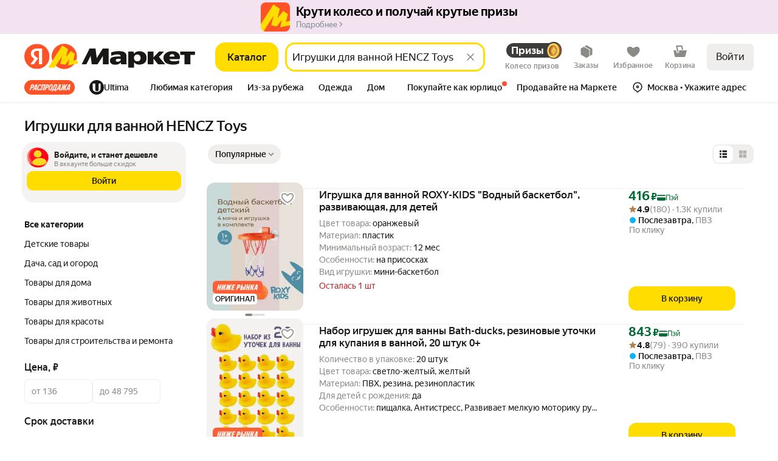

--- FILE ---
content_type: application/javascript; charset=utf-8
request_url: https://yastatic.net/s3/market-b2c-static-production/white-desktop/browser-light/browser-light.browser.search_marketfront_HighRelevanceNotification.4f9a3bb.js
body_size: 17601
content:
(window.webpackJsonp=window.webpackJsonp||[]).push([[837],{10171:(function(t,e,n){"use strict";n.d(e,"a",(function(){return b}));var r=n(1527),i=n.n(r),a=(function(){return{groupType:"DEFAULT"}}),o=n(2811),u=n(9671),c=n(2805),_=n(2809),d=n(1529),l=n.n(d),s=n(2447),f=n(1528),O=n(1563),E=n.n(O),R=n(2803),A=n(2804),T=n(2810),p=n(2801),I=n(2807);function g(t){return t.itemsInfo.additionalOffers.map((function(t){return t.showPlaceId}))}var P=(function(t){function e(){return t.apply(this,arguments)||this}return l()(e,t),e})(E.a),S=(function(t){function e(){return t.apply(this,arguments)||this}return l()(e,t),e})(E.a),N=Object(s.createSelector)(A.a,p.a,(function(t,e){var n,r;return n=Object(c.a)(t,e),Object(_.a)(n,((r={})[u.c.BLUE_SET]=g,r),(function(){return[]}))}),(function(t,e,n){return n.filter((function(n){var r=Object(R.a)({collections:{offerShowPlace:t}},n);if(!r)return f.error(new P("Не найден showplace "+n)),!1;var i=Object(I.d)(r);return!!Object(T.a)({collections:{offer:e}},i)||(f.error(new S("Для showplace "+n+" не найден offer '"+i+"'")),!1)}))}));function b(t,e,n){var r,d,l=Object(c.a)(t,e),s=Object(_.a)(l,((r={})[u.c.BLUE_SET]=(function(){return Object(o.b)(n)}),r),(function(){return!0}))?N(t,e):[],f=[e].concat(s);return i()({},Object(_.a)(l,((d={})[u.c.BLUE_SET]=m,d),a),{showPlaceIds:f})}function m(){return{groupType:"SET"}}}),10222:(function(t,e,n){"use strict";n.r(e);var r=n(9854),i=n(1529),a=n.n(i),o=n(1690),u=n(1705),c=n(1716),_=n(1728),d=n(1528),l=n(1563),s=n.n(l),f=n(3335),O=n(1847),E=(function(t){function e(e){return t.call(this,"An error occurred while fetching search results sorted by price and default relevance.",e)||this}return a()(e,t),e})(s.a),R=n(3310),A=n(3248),T=n(6795),p=n.n(T),I=n(1527),g=n.n(I),P=n(1540),S=n.n(P),N=n(1536),b=n(2874),m=n(2399),L=n(3113),h=n(3111),v=n(2740),D=n(3461),C=n(6796),U=n.n(C),G={fetchDefaultRelevanceAction:O.A},y=Object(r.composeOverWidgetView)(Object(r.connect)((function(t,e){var n=t.visibleSearchResultId,r=t.wrapperProps,i=Object(h.a)({collections:e},n);return{visibleSearchResultId:n,wrapperProps:r,isLoading:Object(L.P)(i),isShow:Object(L.r)(i)}}),G,(function(t,e){var n=e.fetchDefaultRelevanceAction;return g()({},t,{fetchDefaultRelevance:(function(){return n({visibleSearchResultId:t.visibleSearchResultId})})})})),Object(m.a)((function(t){return t.isShow})),Object(N.withZone)({name:"HighRelevanceNotification",withVisibilitySensor:!0,mode:"both"},(function(){return{__baobabExperimentalNode:!0}})),b.a)((function(t){var e=t.isLoading,n=t.fetchDefaultRelevance;return S.a.createElement("div",{className:U.a.root},e?S.a.createElement("div",{className:U.a.loader}):S.a.createElement(S.a.Fragment,null,S.a.createElement(v.a,{id:D.f,fallback:"Самые подходящие товары."}),S.a.createElement(N.Zone,{name:"ShowAllButton",withClickSensor:!0,applyToRootChild:!0,mode:"both"},S.a.createElement("button",{className:U.a.button,onClick:n},S.a.createElement(v.a,{id:D.e,fallback:"Смотреть все"})))))}));e.default=r.Widget.describe({name:"@marketfront/HighRelevanceNotification",controller:p.a,view:y,reducers:{collections:{visibleSearchResult:A.a}},epics:{global:[].concat(R.a,[(function(t){return t.pipe(Object(_.a)(O.g),Object(c.b)((function(t){var e=t.payload;try{var n=e.visibleSearchResultId;return Object(o.a)(Object(O.B)({page:1,visibleSearchResultId:n,withResults:!0,notUpdateCollectionsIfEmpty:!0,searchPlaceAction:f.b}))}catch(t){return d.error(new E(t)),u.a}})))})])},meta:{team:"search"}})}),10347:(function(t,e,n){"use strict";n.d(e,"b",(function(){return o})),n.d(e,"a",(function(){return u}));var r=n(2447);Object.freeze({HEADER:1,SEARCH:2});var i=Object.freeze({HEADER_VENDOR_INCUT:1,HEADER_VENDOR_INCUT_WITH_BANNER:2,HEADER_SHOP_INCUT:4,HEADER_MEDIA_BANNER:8,SEARCH_POS1_SHOP_INCUT:16,SEARCH_POS1_MIMICRY:32,SEARCH_POS3_SHOP_INCUT:64,SEARCH_POS4_MIMICRY:128,SEARCH_POS8_MATERIALS:256,SEARCH_ANYPOS_MIMICRY:512,SEARCH_ANYPOS_SHOP_INCUT:1024,SEARCH_ANYPOS_VENDOR_INCUT:2048,SEARCH_ANYPOS_VENDOR_INCUT_WITH_BANNER:4096,SEARCH_ANYPOS_MATERIALS:8192});i.HEADER_VENDOR_INCUT,i.HEADER_VENDOR_INCUT_WITH_BANNER,i.SEARCH_POS1_SHOP_INCUT,i.SEARCH_POS8_MATERIALS,i.SEARCH_POS1_MIMICRY,n(10201),n(3297),n(3296);var a=n(3295),o=(function(t){return t.searchResult}),u=(function(t,e){return o(t)[e]});Object(r.createSelector)(u,a.e)}),10348:(function(t,e,n){"use strict";n.d(e,"m",(function(){return P})),n.d(e,"e",(function(){return S})),n.d(e,"t",(function(){return N})),n.d(e,"q",(function(){return b})),n.d(e,"f",(function(){return m})),n.d(e,"u",(function(){return L})),n.d(e,"a",(function(){return h})),n.d(e,"b",(function(){return v})),n.d(e,"v",(function(){return D})),n.d(e,"c",(function(){return C})),n.d(e,"h",(function(){return U})),n.d(e,"r",(function(){return G})),n.d(e,"w",(function(){return y})),n.d(e,"x",(function(){return k})),n.d(e,"j",(function(){return M})),n.d(e,"p",(function(){return j})),n.d(e,"d",(function(){return F})),n.d(e,"k",(function(){return Y})),n.d(e,"n",(function(){return w})),n.d(e,"g",(function(){return V})),n.d(e,"i",(function(){return x})),n.d(e,"s",(function(){return K})),n.d(e,"l",(function(){return B})),n.d(e,"o",(function(){return H})),n(2445),n(3309),n(2686),n(2151);var r=n(2174),i=n(2816),a=n.n(i),o=n(1952),u=n.n(o);n(3305);var c=n(2138),_=n.n(c),d=n(2761),l=n.n(d),s=n(3306),f=n.n(s),O=n(2134),E=n.n(O),R=n(3307),A=n.n(R),T=n(3308),p=n.n(T),I=l()([_()("subType"),A()(p.a,["color","image_picker"])]),g=n(3086),P=(function(t){return t.productId});_()("description");var S=(function(t){return t.filters});l()([(function(t,e){return void 0===e&&(e=I),(S(t)||g.a).filter(e)}),u()("values"),f.a,E()((function(t){return t.found>0})),Boolean]);var N=_()("titles.raw"),b=_()("skuShortTitles.raw"),m=(function(t){return t&&t.pictures&&t.pictures[0]}),L=(function(t){return t.vendorId});_()("pictures.0.original.url");var h=(function(t){return t.defaultShowPlaceId}),v=(function(t){return t.showPlaceIds}),D=(function(t){return t.warnings&&t.warnings.common}),C=(function(t){return t.categoryIds&&t.categoryIds[0]}),U=(function(t){return t.id}),G=(function(t){return t.slug}),y=(function(t){return{skuId:U(t),hid:C(t),slug:G(t),marketSkuCreator:t.creator}}),k=(function(t){return a()((function(t){return"prescription"===t.value}),Object(r.a)([],["specs","internal"],t)||[])}),M=(function(t){return t.navnodeIds[0]}),j=(function(t){return t.reasonsToBuy}),F=(function(t){return t.isExclusive}),Y=(function(t){return t.isVendorDocsVerified}),w=(function(t){return t.isRare}),V=(function(t){return t.hypeGoods}),x=(function(t){return!!t.isNew}),K=(function(t){return t.isSuperHypeGoods}),B=(function(t){return t.preciseRating}),H=(function(t){return t.ratingCount})}),10545:(function(t,e,n){"use strict";n.r(e),n.d(e,"getRouteByName",(function(){return p})),n.d(e,"buildUrl",(function(){return I})),n.d(e,"buildURL",(function(){return g})),n.d(e,"parseUrl",(function(){return P})),n.d(e,"parseUrlOptimized",(function(){return S})),n.d(e,"replaceParams",(function(){return N})),n.d(e,"pushParams",(function(){return b})),n.d(e,"assignLocation",(function(){return m}));var r,i=n(1724),a=n.n(i),o=n(1873),u=n(1874),c=n.n(u),_=n(1869),d=n.n(_),l=n(1872),s=n(1913),f=["hash"],O=o.a,E=o.a;if(l.b){var R=window.__ROUTES__;r=new d.a,O=(function(t){var e=R[t];e&&(r.addRoute(e),delete R[t])}),E=(function(){for(var t=0,e=Object.values(R);t<e.length;t++){var n=e[t];r.addRoute(n)}E=o.a,O=o.a})}else r=require("@yandex-market/stout").router;var A=(function(t,e,n){if(void 0===e&&(e={}),!t)return null;var r=t.build(e);return c()(r)?null:c()(n)?r:r+"#"+n}),T=(function(t){var e,n=t.params,r=void 0===n?{}:n,i=t.anchor;return r.hash,{paramsFiltered:a()(r,f),anchorNew:(null==(e=r.hash)?void 0:e.hash)||i}}),p=(function(t){return O(t),r.getRouteByName(t)}),I=(function(t,e,n){var r=p(t),i=T({params:e,anchor:n});return A(r,i.paramsFiltered,i.anchorNew)}),g=I,P=(function(t,e){void 0===e&&(e=!1),e||E();var n=r&&r.findFirst?r.findFirst(t):null;return n?{pageId:n[0].getName(),params:n[1]}:null}),S=(function(t){var e=t.url;return t.expectedPageIds.filter(Boolean).forEach(O),P(e,!0)}),N=(function(t,e,n){if(void 0===e&&(e={}),!l.c){var r=I(t,e,n);void 0===n&&(r+=window.location.hash),window.history&&Object(s.windowHistoryReplaceState)({pageId:t,pageParams:e},document.title,r)}}),b=(function(t,e,n){if(void 0===e&&(e={}),!l.c){var r=I(t,e,n);void 0===n&&(r+=window.location.hash),window.history&&Object(s.windowHistoryPushState)({pageId:t,pageParams:e},document.title,r)}}),m=(function(t,e,n){if(void 0===e&&(e={}),!l.c){var r=I(t,e,n);window.location&&Object(s.windowLocationAssign)({url:r})}})}),10549:(function(t,e,n){"use strict";n.d(e,"d",(function(){return a})),n.d(e,"b",(function(){return o})),n.d(e,"c",(function(){return u})),n.d(e,"a",(function(){return c}));var r=n(2447),i=(function(t){return"object"==typeof t?t.value:t}),a=(function(t){var e=t.collections,n=e.experimentFlag,r=e.expFlags;return[n,r].find((function(t){return"object"==typeof t&&Object.keys(t).length>0}))||n||r}),o=(function(t,e){var n=a(t);if(n)return n[e]}),u=(function(t,e){var n=o(t,e);if(n)return i(n)}),c=(function(t,e){return!!o(t,e)});Object(r.createSelector)(a,(function(t){return t?Object.keys(t).reduce((function(e,n){var r=i(t[n]);return e[n]=r,e}),{}):{}}))}),10590:(function(t,e,n){"use strict";n.d(e,"a",(function(){return c})),n.d(e,"b",(function(){return _})),n(3120);var r=n(3293),i=n(2290),a=n(10549),o=n(2726),u=n(3123),c=(function(t){var e=t.withFetch,n=t.withResults,r=t.debounce,i=t.redirect,a=t.isRadioAsBubble,o=t.isEnumAsBubble,u=t.withFilterPopup,c=t.isInFilterPopup,_=t.forceChooseAllGroup,d=t.enumAllValuesContainerStyles,l=t.isAsControlCards,s=t.keepFilterValuesOrderFromServer;return{withFetch:void 0!==e&&e,withResults:void 0!==n&&n,debounce:void 0===r?0:r,redirect:void 0!==i&&i,isRadioAsBubble:void 0!==a&&a,isEnumAsBubble:void 0!==o&&o,withFilterPopup:void 0!==u&&u,isInFilterPopup:void 0!==c&&c,forceChooseAllGroup:void 0!==_&&_,enumAllValuesContainerStyles:void 0===d?void 0:d,isAsControlCards:void 0!==l&&l,keepFilterValuesOrderFromServer:void 0!==s&&s}}),_=(function(t){var e,n,c,_,d,l=Object(a.a)({collections:t},"all_truth_express");return(d={})[o.a.DELIVERY_INTERVAL]=((e={})[String(12)]=Object(i.c)(t,{id:l?r.u:r.v,fallback:l?u.f[o.a.DELIVERY_INTERVAL][String(14)]:u.f[o.a.DELIVERY_INTERVAL][String(12)]}),e[String(0)]=Object(i.c)(t,{id:r.E,fallback:u.f[o.a.DELIVERY_INTERVAL][String(0)]}),e[String(1)]=Object(i.c)(t,{id:r.F,fallback:u.f[o.a.DELIVERY_INTERVAL][String(1)]}),e[String(2)]=Object(i.c)(t,{id:r.K,fallback:u.f[o.a.DELIVERY_INTERVAL][String(2)]}),e[String(5)]=Object(i.c)(t,{id:r.H,fallback:u.f[o.a.DELIVERY_INTERVAL][String(5)]}),e[String(7)]=Object(i.c)(t,{id:r.I,fallback:u.f[o.a.DELIVERY_INTERVAL][String(7)]}),e[String(-1)]=Object(i.c)(t,{id:r.b,fallback:u.e}),e[u.b]=Object(i.c)(t,{id:r.b,fallback:u.e}),e),d[o.a.OFFER_SHIPPING]=((n={delivery:Object(i.c)(t,{id:r.e,fallback:u.f[o.a.OFFER_SHIPPING].delivery}),pickup:Object(i.c)(t,{id:r.G,fallback:u.f[o.a.OFFER_SHIPPING].pickup}),post:Object(i.c)(t,{id:r.f,fallback:u.f[o.a.OFFER_SHIPPING].post}),store:Object(i.c)(t,{id:r.w,fallback:u.f[o.a.OFFER_SHIPPING].store})})[u.b]=Object(i.c)(t,{id:r.b,fallback:u.e}),n),d[o.a.INCLUDED_IN_PRICE]=((c={delivery:Object(i.c)(t,{id:r.n,fallback:u.f[o.a.INCLUDED_IN_PRICE].delivery}),pickup:Object(i.c)(t,{id:r.o,fallback:u.f[o.a.INCLUDED_IN_PRICE].pickup})})[u.b]=Object(i.c)(t,{id:r.i,fallback:u.f[o.a.INCLUDED_IN_PRICE][u.b]}),c),d.HUMANIZE_ANY_FILTER_VALUES=((_={})[String(0)]=Object(i.c)(t,{id:r.t,fallback:u.d[String(0)]}),_[String(1)]=Object(i.c)(t,{id:r.L,fallback:u.d[String(1)]}),_[u.b]=Object(i.c)(t,{id:r.b,fallback:u.e}),_),d.OTHER_VALUES={FROM:Object(i.c)(t,{id:r.l,fallback:u.i.FROM}),UNTIL:Object(i.c)(t,{id:r.J,fallback:u.i.UNTIL}),READY:Object(i.c)(t,{id:r.z,fallback:u.i.READY}),MORE:Object(i.c)(t,{id:r.s,fallback:u.i.MORE}),LESS:Object(i.c)(t,{id:r.r,fallback:u.i.LESS}),FIND:Object(i.c)(t,{id:r.j,fallback:u.i.FIND}),SHOW_ALL:Object(i.c)(t,{id:r.A,fallback:u.i.SHOW_ALL})},d})}),10616:(function(t,e,n){"use strict";n.d(e,"a",(function(){return u})),n.d(e,"b",(function(){return c}));var r=n(1527),i=n.n(r),a=n(2681),o=i()({INDEX:"market:index",CART:"market:cart",MF_CART:"market:mf-cart",CHECKOUT:"market:my-checkout",CHECKOUT2:"market:my-checkout",CONSTRUCTOR:"market:constructor",BUSINESS:"market:business",BUSINESS_CATALOG:"market:business-catalog",BUSINESS_REVIEWS:"market:business-reviews",OFFER:"market:offer",PRODUCT:"market:product",PRODUCT_OSKU:"market:product-osku"},a.a);i()({INDEX:"touch:index",CART:"touch:cart",MF_CART:"market:mf-cart",CHECKOUT:"touch:my-checkout",CHECKOUT2:"touch:my-checkout",CONSTRUCTOR:"market:constructor",BUSINESS:"market:business",BUSINESS_CATALOG:"touch:business-catalog",BUSINESS_REVIEWS:"market:business-reviews",SEARCH:"touch:search",YANDEX_MARKET_LIST:"touch:list",OFFER:"touch:offer",PRODUCT:"touch:product",PRODUCT_OSKU:"touch:product-osku"},a.b);var u=i()({},o,{INDEX:"market:index",PRODUCT:"market:product",PRODUCT_REVIEWS:"market:product-reviews",PRODUCT_SPEC:"market:product-spec",PRODUCT_OFFERS:"market:product-offers",PRODUCT_SPECIAL:"market:product-special",PRODUCT_QUESTIONS:"market:product-questions",OFFERS:"market:offers",PRODUCT_GEO:"market:product-geo",CATALOG:"market:catalog",LIST:"market:list",VENDOR_LINE:"market:vendor-line",SEARCH:"market:search",BRANDS:"market:brands",SHOP:"market:shop",OFFER:"market:offer",PROMO:"market:promo",OUTLET:"market:outlet",ORDER_CONDITIONS:"market:order-conditions",ORDER_CONDITIONS_CARGO:"market:order-conditions-cargo",ORDER_CONDITIONS_EXCLUDE:"market:order-conditions-exclude",INFO_BY_OFFERS:"market:info-by-offers",ORDERS:"market:orders",ORDER:"market:order",ORDER_MAP:"market:order-map",WISHLIST:"market:wishlist",INFO_BY_ORDER:"market:info-by-order",ORDER_RECEIPT:"market:order-receipt",ORDER_RECEIPT_FILE:"market:order-receipt-file",ORDER_WARRANTY_FILE:"market:order-warranty-file",ORDERS_TRACK:"market:order-track",ORDER_TRACKING:"market:order-tracking",MY_SETTINGS:"market:my-settings",LOGIN:"external:passport-auth",PROMOCODES:"market:personal-promocodes",CATEGORY_QUESTIONS:"market:category-questions",GEO:"market:geo",PURCHASED:"touch:purchased",VACANCIES:"external:jobs-vacancies-dev",CERTIFICATE_RULES:"market:certificate-rules",SPECIAL:"market:special",SPECIAL_FREE_DELIVERY:"market:special-free-delivery",ERROR:"market:error",SUPPORT_FEEDBACK:"external:support-feedback",SKU:"market:product",YANDEX_MARKET_TERMS_OF_USE:"external:terms-of-use",YANDEX_MARKET_FOR_BUSINESS_TERMS_OF_USE:"external:marketplace-for-business-terms-of-use",YANDEX_RULES:"external:yandex-rules",YANDEX_TERMS_OF_US:"external:yandex-terms-of-use",YANDEX_CONFIDENTIAL_INFO:"external:confidential-info",DEALS:"market:deals",WELCOME_CASHBACK_RULES:"external:market-welcome-cashback",SUPPORT_ORDER_STATUS:"external:support-order-status",SUPPORT_ORDER_STATUS_TLD:"external:support-order-status-tld",YANDEX_MARKET_SUPPORT_TROUBLESHOOTING:"external:support-troubleshooting",YANDEX_MARKET_SUPPORT_TROUBLESHOOTING_TLD:"external:support-troubleshooting-tld",SUPPORT_BUY_CHANGE_DATE:"external:support-buy-change-date",SUPPORT_BUY_CHANGE_DATE_TLD:"external:support-buy-change-date-tld",YANDEX_CORE_SUPPORT_RETURN:"external:support-market-return",YANDEX_CORE_SUPPORT_RETURN_TLD:"external:support-market-return-tld",YANDEX_CORE_SUPPORT_DISCOUNT_TLD:"external:support-market-discounts-tld",M2B_YANDEX_CORE_SUPPORT_DISCOUNT_TLD:"external:m2b-support-market-discounts-tld",M2B_LEGAL_OFFERTA:"external:m2b-legal-offerta-tld",YANDEX_ORDER_DIGITAL_SUPPORT:"external:yandex-order-support",YANDEX_MAIN:"external:yandex",YA_MAIN:"external:ya",EDIT_ORDER:"market:edit-order",MY_RETURNS:"market:my-returns",CREATE_RETURN:"market:create-return",RETURN_SHIPMENT_CHECK_SENDING_FORM:"external:return-shipment-check-sending-form",YANDEX_MARKET:"market:index",YANDEX_MARKET_DEALS:"market:deals",YANDEX_MARKET_SPECIAL:"market:special",YANDEX_MARKET_OFFER:"market:offer",YANDEX_MARKET_PRODUCT:"market:product",YANDEX_MARKET_PRODUCT_REVIEWS:"market:product-reviews",YANDEX_MARKET_PRODUCT_SPECS:"market:product-spec",YANDEX_MARKET_TASKS:"market:my-tasks",COMPARE:"market:compare",YANDEX_MARKET_LIVE:"market:live",YANDEX_MARKET_LIST:"market:list",YANDEX_MARKET_LIST_NO_SLUG:"market:list-no-slug",YANDEX_MARKET_CATALOG:"market:catalog",YANDEX_MARKET_BUY_FOR_BUSINESS:"market:buy-for-business",YANDEX_MARKET_WISHLIST:"market:wishlist",YANDEX_MARKET_SKU:"market:product",YANDEX_MARKET_PRODUCT_REVIEWS_ADD:"market:product-reviews-add",YANDEX_MARKET_ORDER:"market:order",YANDEX_MARKET_ORDER_CONDITIONS:"market:order-conditions",YANDEX_MARKET_ORDERS:"market:orders",YANDEX_MARKET_INDEX:"market:index",YANDEX_MARKET_SEARCH:"market:search",YANDEX_MARKET_ORDER_RECEIPT_FILE:"market:order-receipt",YANDEX_MARKET_ORDER_WARRANTY_FILE:"market:order-warranty-file",YANDEX_MARKET_MY_SETTINGS:"market:my-settings",YANDEX_MARKET_BRAND:"market:brands",EXTERNAL_YANDEX_MARKET_SPECIAL:"external:special",YANDEX_FORMS:"external:yandex-survey",LOGOUT:"external:passport-logout",ORDER_EDIT_DELIVERY_ADDRESS:"market:order-edit-delivery-address",SKU_REVIEWS:"market:product-reviews",SKU_SPECS:"market:product-spec",CATALOG_MAIN:"market:catalog",ORDERS_CONFIRMATION:"market:orders-confirmation",ORDERS_CROSSBORDER_DOCUMENTS:"market:orders-crossborder-documents",TERMS_OF_USE:"external:terms-of-use",TERMS_OF_USE_BERU_PLUS:"external:terms-of-use-beru-plus",TERMS_OF_USE_ACCOUNT_POLICY:"external:terms-of-use-account-policy",TRUST:"external:trust",YANDEX_PASSPORT:"external:yandex-passport",YANDEX_SUPPORT_MARKET:"external:support-market",YANDEX_SUPPORT_MARKET_TLD:"external:support-market-tld",SUPPORT_MARKET_YANDEX_GO_TLD:"external:support-market-yandex-go-tld",SUPPORT_MARKET_YANDEX_GO_RETURNS_TLD:"external:support-market-yandex-go-returns-tld",YANDEX_SUPPORT_RETURNS:"external:support-market-return",YANDEX_SUPPORT_SERVICE:"external:support-service",YANDEX_START:"external:start",YANDEX_PLUS_PROMO:"external:ya-plus",YANDEX_PLUS_CONDITIONS:"external:ya-plus-conditions",YANDEX_PLUS_PRIVILEGES:"external:ya-plus-privilege",YANDEX_MARKET_GUARANTEE:"external:market-guarantee",YANDEX_MARKET_ORDER_TERMS:"external:market-order-users-terms",YANDEX_ON_DEMAND_PROXY:"external:yandex-on-demand-proxy",SUPPLIER:"pokupki:supplier",DSBS:"pokupki:dsbs",TSUM_TRACE_ROUTE:"external:tsum-trace-route",BRAND:"market:brands",BRAND_ADDITIONAL:"market:brands",BRAND_VIDEO:"market:brands",BRAND_VIDEOS:"market:brands",PRODUCT_REVIEWS_ADD:"market:product-reviews-add",SUPPORT_ORDER_DELIVERY:"external:support-order-delivery",YANDEX_MARKET_SUPPORT_ORDER_DELIVERY:"external:white-market-support-order-delivery",SUPPORT_SBER_PRIME:"external:support-sber-prime",MUSIC_SUBSCRIPTIONS:"external:music-subscriptions",SEARCH_SUGGEST:"external:suggest-market-rich-blue",SEARCH_SUGGEST_HISTORY:"external:search-suggest-history",SUGGEST_MARKET:"external:suggest-market",SUGGEST_MARKET_RICH:"external:suggest-market-rich",MOBILE_APP:"external:redirect-appmetrica",APP_STORE:"external:app-deep-link",HELP_INSTALLATION:"external:help-installation",YANDEX_PLUS:"external:yandex-plus",CART_ADD_EMBED:"market:cart-add-embed",RETURN_PDF_API:"api:return-order-attachments-download",RETURN_M2B_PDF_UPLOAD_API:"api:m2b-file-upload",OUTLET_PAGE:"market:outlet",SUPPORT_RETURNS:"external:support-return-terms",SUPPORT_RETURN_TERMS_HOW_TO:"external:support-return-terms-how-to",SUPPORT_RETURN_TERMS_MONEY:"external:support-return-terms-money",SUPPORT_RETURNS_SHOPS_TLD:"external:support-returns-tld",SUPPORT_OPINIONS:"external:support-opinions-discussion-rules",SUPPORT_ALCOHOL_MERCHANTS:"external:support-alcohol-merchants",YANDEX_HELP:"external:yandex-help",BLANK:"market:blank",OTRACE:"external:otrace",LMS_STOCK:"external:lms-stock",LMS_STOCK_WIKI:"external:lms-stock-wiki",SPLIT_YANDEX_MARKET:"external:split-market-landing",SPLIT_YANDEX_MARKET_GO:"external:split-market-go-landing",ON_DEMAND_REDIRECT_PAGE:"market:on-demand-redirect-page",YANDEX_MAPS_OUTLET:"external:yandex-maps-outlet",YANDEX_MAPS_ROUTE_OUTLET:"external:ymaps-outlet-route",YANDEX_SEARCH:"external:yandex-search",YANDEX_MARKET_CATEGORY_QUESTION:"market:category-question",YANDEX_MARKET_CATEGORY_QUESTIONS:"market:category-questions",CATALOG_NO_SLUG:"market:catalog-no-slug",EXTERNAL_YANDEX_SEARCH:"external:yandex-search-web",EXTERNAL_APP_ADJUST_SHORT_LINK:"external:app-adjust-short-link",ADMIN_MARKET_LOYALTY:"external:admin-market-loyalty",BUNDLE_CLICK_OUT:"market:bundle-clickout",EXTERNAL_YANDEX_MARKET_BUY_FOR_BUSINESS:"external:buy-for-business",EXTERNAL_M2B:"external:m2b",EXTERNAL_M2B_SUPPORT_FORM:"external:m2b-support-form",EXTERNAL_M2B_GO:"external:m2b-go-business",EXTERNAL_M2B_EDO:"external:m2b-edo",EXTERNAL_MDS:"external:mds",CABINET_ANSWERS:"market:my-answers",BUYOUT:"market:buyout"}),c={}}),10716:(function(t,e,n){"use strict";n.d(e,"b",(function(){return u})),n.d(e,"e",(function(){return c})),n.d(e,"f",(function(){return _})),n.d(e,"a",(function(){return d})),n.d(e,"d",(function(){return l})),n.d(e,"g",(function(){return s})),n.d(e,"c",(function(){return f})),n(1527);var r=n(2813),i=n.n(r),a=n(2138),o=n.n(a);n(2404),n(2437),n(2440);var u=o()("currentPrice"),c=o()("oldPrice"),_=o()("priceWithoutVat");o()("vat");var d=o()("absolute"),l=o()("oldDiscountPrice");o()("percent");var s=i()(["currentPrice","value"]),f=(function(t){return t.isPersonal})}),1872:(function(t,e,n){"use strict";n.d(e,"b",(function(){return r})),n.d(e,"c",(function(){return i})),n.d(e,"a",(function(){return a}));var r=!0,i=!1,a="X-Market-App-Version"}),1873:(function(t,e,n){"use strict";e.a=(function(){})}),1874:(function(t,e,n){"use strict";e.__esModule=!0,e.default=void 0;var r,i=(r=n(1875))&&r.__esModule?r:{default:r};e.default=i.default}),1938:(function(t,e,n){"use strict";n.d(e,"a",(function(){return a})),n.d(e,"b",(function(){return o})),n.d(e,"e",(function(){return u})),n.d(e,"c",(function(){return c})),n.d(e,"d",(function(){return l})),n.d(e,"f",(function(){return O})),n.d(e,"i",(function(){return E})),n.d(e,"g",(function(){return R})),n.d(e,"h",(function(){return A}));var r,i=n(1820),a="page/PAGE_CHANGE",o="page/PAGE_CHANGE_BACK",u="page/PAGE_REDIRECT",c="page/PAGE_CHANGE_SILENT",_="page/INIT_ROUTE_SYNC",d="page/PAGE_TOGGLE_LOADING",l="@marketfront/page/INIT",s="@marketfront/page/SET_DOC_TITLE",f=Object(i.createActions)(((r={})[a]=(function(t){return Object(i.action)({pageId:t.pageId,params:t.params},t.meta)}),r[c]=(function(t){return Object(i.action)({pageId:t.pageId,params:t.params},t.meta)}),r[_]=i.empty,r[u]=(function(t){var e=t.url,n=t.target;return Object(i.action)({url:e,target:void 0!==n?n:"_self"})}),r[d]=i.empty,r[o]=(function(t){return Object(i.action)({delta:t})}),r[l]=(function(t){return Object(i.action)(t)}),r[s]=(function(t){return Object(i.action)(t)}),r)),O=f[a],E=(f[c],f[_],f[u]),R=(f[d],f[o]),A=f[l];f[s]}),1939:(function(t,e,n){"use strict";n.d(e,"a",(function(){return r})),n.d(e,"b",(function(){return i}));var r=(function(t){for(var e=arguments.length,n=Array(e>1?e-1:0),r=1;r<e;r++)n[r-1]=arguments[r];requestAnimationFrame((function(){setTimeout.apply(void 0,[t,0].concat(n))}))}),i=(function(t){return (function(){for(var e=arguments.length,n=Array(e),i=0;i<e;i++)n[i]=arguments[i];return r.apply(void 0,[t].concat(n))})})}),1940:(function(t,e,n){"use strict";n.d(e,"b",(function(){return _})),n.d(e,"a",(function(){return d})),n.d(e,"c",(function(){return s})),n.d(e,"e",(function(){return f})),n.d(e,"d",(function(){return O}));var r,i=n(1527),a=n.n(i),o=n(1941),u=n(1820),c="NAVIGATE",_="NAVIGATE_WITH_MIDDLE_BUTTON",d="NAVIGATE_WITH_CONTEXT_MENU",l=Object(u.createActions)(((r={})[c]=(function(t,e){return Object(u.action)(t,Object(o.a)(e)?a()({},e,{withSyncMetrikaCall:!0}):{withSyncMetrikaCall:!0})}),r[_]=(function(t){return Object(u.action)(t)}),r[d]=(function(t){return Object(u.action)(t)}),r)),s=l[c],f=l[_],O=l[d]}),1941:(function(t,e,n){"use strict";function r(t){return null!=t&&"object"==typeof t}n.d(e,"a",(function(){return r}))}),1947:(function(t,e,n){"use strict";n.d(e,"a",(function(){return a}));var r=n(1949),i=n(1948);function a(t){return Object(i.a)(t)||Object(r.a)(t)}}),1948:(function(t,e,n){"use strict";function r(t){return null===t}n.d(e,"a",(function(){return r}))}),1949:(function(t,e,n){"use strict";function r(t){return void 0===t}n.d(e,"a",(function(){return r}))}),2154:(function(t,e,n){"use strict";var r=n(2079),i=n.n(r),a=n(1562);e.a=(function(t){return Object(a.invariant)("function"==typeof t),Object(a.invariant)(1==arguments.length),i()(t)})}),2159:(function(t,e,n){"use strict";Object.defineProperty(e,"__esModule",{value:!0}),e.VIEW_PLATFORM_TYPE=e.WEB_PLATFORM_OPPOSITE_MAP=e.WEB_VIEW_PLATFORM_TYPE=e.WEB_VIEW=e.INTEGRATION_PLATFORM_TYPE=e.APP_CLIENT_PLATFORM_TYPE=e.APP_PLATFORM_GROUP_EDA_INTEGRATION=e.APP_PLATFORM_GROUP_LAVKA_INTEGRATION=e.APP_PLATFORM_GROUP_GO_INTEGRATION=e.APP_PLATFORM_GROUP_GO=e.APP_PLATFORM_INTEGRATION_ANDROID=e.APP_PLATFORM_INTEGRATION_IOS=e.APP_PLATFORM_GO_ANDROID=e.APP_PLATFORM_GO_IOS=e.APP_PLATFORM_GROUP_MOBILE=e.APP_PLATFORM_ANDROID=e.APP_PLATFORM_IOS=e.PLATFORM_GROUP_WEB=e.PLATFORM_TYPE_ANY=e.PLATFORM_TYPE=e.PROJECT_TYPE=void 0;var r=n(2160);Object.defineProperty(e,"PLATFORM_TYPE",{enumerable:!0,get:(function(){return r.PLATFORM_TYPE})}),Object.defineProperty(e,"PLATFORM_TYPE_ANY",{enumerable:!0,get:(function(){return r.PLATFORM_TYPE_ANY})}),Object.defineProperty(e,"PLATFORM_GROUP_WEB",{enumerable:!0,get:(function(){return r.PLATFORM_GROUP_WEB})}),Object.defineProperty(e,"WEB_VIEW",{enumerable:!0,get:(function(){return r.WEB_VIEW})}),Object.defineProperty(e,"WEB_VIEW_PLATFORM_TYPE",{enumerable:!0,get:(function(){return r.WEB_VIEW_PLATFORM_TYPE})}),Object.defineProperty(e,"WEB_PLATFORM_OPPOSITE_MAP",{enumerable:!0,get:(function(){return r.WEB_PLATFORM_OPPOSITE_MAP})});var i=n(2161);Object.defineProperty(e,"APP_PLATFORM_IOS",{enumerable:!0,get:(function(){return i.APP_PLATFORM_IOS})}),Object.defineProperty(e,"APP_PLATFORM_ANDROID",{enumerable:!0,get:(function(){return i.APP_PLATFORM_ANDROID})}),Object.defineProperty(e,"APP_PLATFORM_GROUP_MOBILE",{enumerable:!0,get:(function(){return i.APP_PLATFORM_GROUP_MOBILE})});var a=n(2162);Object.defineProperty(e,"APP_PLATFORM_GO_IOS",{enumerable:!0,get:(function(){return a.APP_PLATFORM_GO_IOS})}),Object.defineProperty(e,"APP_PLATFORM_GO_ANDROID",{enumerable:!0,get:(function(){return a.APP_PLATFORM_GO_ANDROID})}),Object.defineProperty(e,"APP_PLATFORM_INTEGRATION_IOS",{enumerable:!0,get:(function(){return a.APP_PLATFORM_INTEGRATION_IOS})}),Object.defineProperty(e,"APP_PLATFORM_INTEGRATION_ANDROID",{enumerable:!0,get:(function(){return a.APP_PLATFORM_INTEGRATION_ANDROID})}),Object.defineProperty(e,"APP_PLATFORM_GROUP_GO",{enumerable:!0,get:(function(){return a.APP_PLATFORM_GROUP_GO})}),Object.defineProperty(e,"APP_PLATFORM_GROUP_GO_INTEGRATION",{enumerable:!0,get:(function(){return a.APP_PLATFORM_GROUP_GO_INTEGRATION})}),Object.defineProperty(e,"APP_PLATFORM_GROUP_LAVKA_INTEGRATION",{enumerable:!0,get:(function(){return a.APP_PLATFORM_GROUP_LAVKA_INTEGRATION})}),Object.defineProperty(e,"APP_PLATFORM_GROUP_EDA_INTEGRATION",{enumerable:!0,get:(function(){return a.APP_PLATFORM_GROUP_EDA_INTEGRATION})}),Object.defineProperty(e,"INTEGRATION_PLATFORM_TYPE",{enumerable:!0,get:(function(){return a.INTEGRATION_PLATFORM_TYPE})});var o=n(2163);Object.defineProperty(e,"PROJECT_TYPE",{enumerable:!0,get:(function(){return o.PROJECT_TYPE})}),Object.defineProperty(e,"APP_CLIENT_PLATFORM_TYPE",{enumerable:!0,get:(function(){return o.APP_CLIENT_PLATFORM_TYPE})}),Object.defineProperty(e,"VIEW_PLATFORM_TYPE",{enumerable:!0,get:(function(){return o.VIEW_PLATFORM_TYPE})})}),2160:(function(t,e,n){"use strict";var r;Object.defineProperty(e,"__esModule",{value:!0}),e.WEB_PLATFORM_OPPOSITE_MAP=e.WEB_VIEW_PLATFORM_TYPE=e.WEB_VIEW=e.PLATFORM_GROUP_WEB=e.PLATFORM_TYPE_ANY=e.PLATFORM_TYPE=void 0,e.PLATFORM_TYPE={DESKTOP:"desktop",TOUCH:"touch",API:"api"},e.PLATFORM_TYPE_ANY="any",e.PLATFORM_GROUP_WEB="web",e.WEB_VIEW="web_view",e.WEB_VIEW_PLATFORM_TYPE={WEB_VIEW:e.WEB_VIEW},e.WEB_PLATFORM_OPPOSITE_MAP=((r={})[e.PLATFORM_TYPE.TOUCH]=e.PLATFORM_TYPE.DESKTOP,r[e.PLATFORM_TYPE.DESKTOP]=e.PLATFORM_TYPE.TOUCH,r)}),2161:(function(t,e,n){"use strict";Object.defineProperty(e,"__esModule",{value:!0}),e.APP_PLATFORM_GROUP_MOBILE=e.APP_PLATFORM_ANDROID=e.APP_PLATFORM_IOS=void 0,e.APP_PLATFORM_IOS="ios",e.APP_PLATFORM_ANDROID="android",e.APP_PLATFORM_GROUP_MOBILE="mobile"}),2162:(function(t,e,n){"use strict";Object.defineProperty(e,"__esModule",{value:!0}),e.INTEGRATION_PLATFORM_TYPE=e.MARKET_INTEGRATION_CLIENT=e.INTEGRATION_CLIENT_UNKNOWN=e.INTEGRATION_CLIENT_ANDROID=e.INTEGRATION_CLIENT_IOS=e.APP_PLATFORM_GROUP_EDA_INTEGRATION=e.APP_PLATFORM_GROUP_LAVKA_INTEGRATION=e.APP_PLATFORM_GROUP_GO_INTEGRATION=e.APP_PLATFORM_GROUP_GO=e.APP_PLATFORM_INTEGRATION_ANDROID=e.APP_PLATFORM_INTEGRATION_IOS=e.APP_PLATFORM_GO_ANDROID=e.APP_PLATFORM_GO_IOS=void 0,e.APP_PLATFORM_GO_IOS="go_ios",e.APP_PLATFORM_GO_ANDROID="go_android",e.APP_PLATFORM_INTEGRATION_IOS="integration_ios",e.APP_PLATFORM_INTEGRATION_ANDROID="integration_android",e.APP_PLATFORM_GROUP_GO="go",e.APP_PLATFORM_GROUP_GO_INTEGRATION="go",e.APP_PLATFORM_GROUP_LAVKA_INTEGRATION="lavka_integration",e.APP_PLATFORM_GROUP_EDA_INTEGRATION="eda_integration",e.INTEGRATION_CLIENT_IOS="ios",e.INTEGRATION_CLIENT_ANDROID="android",e.INTEGRATION_CLIENT_UNKNOWN="unknown",e.MARKET_INTEGRATION_CLIENT={IOS:e.INTEGRATION_CLIENT_IOS,ANDROID:e.INTEGRATION_CLIENT_ANDROID,UNKNOWN:e.INTEGRATION_CLIENT_UNKNOWN},e.INTEGRATION_PLATFORM_TYPE={INTEGRATION_IOS:e.APP_PLATFORM_INTEGRATION_IOS,INTEGRATION_ANDROID:e.APP_PLATFORM_INTEGRATION_ANDROID}}),2163:(function(t,e,n){"use strict";Object.defineProperty(e,"__esModule",{value:!0}),e.PlatformX=e.VIEW_PLATFORM_TYPE=e.APP_CLIENT_PLATFORM_TYPE=e.PROJECT_TYPE=void 0;var r,i=n(2160),a=n(2161),o=n(2162);e.PROJECT_TYPE={BUSINESS:"business",MARKET:"market",API:"api"},e.APP_CLIENT_PLATFORM_TYPE={IOS:a.APP_PLATFORM_IOS,ANDROID:a.APP_PLATFORM_ANDROID,GO:o.APP_PLATFORM_GROUP_GO,GO_IOS:o.APP_PLATFORM_GO_IOS,GO_ANDROID:o.APP_PLATFORM_GO_ANDROID},e.VIEW_PLATFORM_TYPE={DESKTOP:i.PLATFORM_TYPE.DESKTOP,TOUCH:i.PLATFORM_TYPE.TOUCH,MOBILE:a.APP_PLATFORM_GROUP_MOBILE},(r=e.PlatformX||(e.PlatformX={})).AppIOS="IOS",r.AppAndroid="ANDROID",r.WebDesktop="DESKTOP",r.WebTouch="TOUCH",r.IntLavkaIOS="YANDEX_LAVKA_IOS",r.IntLavkaAndroid="YANDEX_LAVKA_ANDROID",r.IntGoIOS="YANDEX_GO_IOS",r.IntGoAndroid="YANDEX_GO_ANDROID",r.IntEdaIOS="YANDEX_EDA_IOS",r.IntEdaAndroid="YANDEX_EDA_ANDROID",r.IntDeliveryClubIOS="DELIVERY_CLUB_IOS",r.IntDeliveryClubAndroid="DELIVERY_CLUB_ANDROID",r.IntTelegramIOS="TELEGRAM_IOS",r.IntTelegramAndroid="TELEGRAM_ANDROID",r.Unknown="UNKNOWN"}),2172:(function(t,e,n){"use strict";n.d(e,"a",(function(){return f})),n.d(e,"b",(function(){return O})),n.d(e,"c",(function(){return E}));var r=n(1527),i=n.n(r),a=n(1724),o=n.n(a),u=n(1540),c=n.n(u),_=n(1943),d=n(2173),l=n.n(d),s=["flexDirection","gap","rowGap","paddingX","paddingY","paddingTop","paddingRight","paddingBottom","paddingLeft","marginTop","marginRight","marginBottom","marginLeft","justifyContent","alignItems","wrap","hidden","className","as","children","withoutDefaultFlex"];function f(t){var e=t.flexDirection,n=t.gap,r=void 0===n?0:n,a=t.rowGap,d=t.paddingX,f=void 0===d?0:d,O=t.paddingY,E=void 0===O?0:O,R=t.paddingTop,A=void 0===R?0:R,T=t.paddingRight,p=void 0===T?0:T,I=t.paddingBottom,g=void 0===I?0:I,P=t.paddingLeft,S=void 0===P?0:P,N=t.marginTop,b=void 0===N?0:N,m=t.marginRight,L=void 0===m?0:m,h=t.marginBottom,v=void 0===h?0:h,D=t.marginLeft,C=void 0===D?0:D,U=t.justifyContent,G=void 0===U?"normal":U,y=t.alignItems,k=void 0===y?"normal":y,M=t.wrap,j=void 0!==M&&M,F=t.hidden,Y=t.className,w=t.as,V=void 0===w?"div":w,x=t.children,K=t.withoutDefaultFlex,B=o()(t,s),H=Object(u.useMemo)((function(){return"gap-"+r.toString().replace(".","_")}),[r]);return c.a.createElement(V,i()({className:Object(_.a)(Y,(A>0||E>0)&&l.a["padding-top-"+(A||E)],(p>0||f>0)&&l.a["padding-right-"+(p||f)],(g>0||E>0)&&l.a["padding-bottom-"+(g||E)],(S>0||f>0)&&l.a["padding-left-"+(S||f)],l.a.root,K?l.a.withoutDefaultFlex:l.a["flex-direction-"+(void 0===e?"column":e)],r>0&&!a&&l.a[H],b>0&&l.a["margin-top-"+b],L>0&&l.a["margin-right-"+L],v>0&&l.a["margin-bottom-"+v],C>0&&l.a["margin-left-"+C],"normal"!==G&&l.a["justify-content-"+G],"normal"!==k&&l.a["align-items-"+k],j&&l.a.wrap),hidden:void 0!==F&&F},B),x)}function O(t){return c.a.createElement(f,i()({flexDirection:"column"},t))}function E(t){return c.a.createElement(f,i()({flexDirection:"row"},t))}}),2173:(function(t,e,n){t.exports={root:"_1MOwX",withoutDefaultFlex:"HWVB4","flex-direction-column":"_1bCJz","flex-direction-row":"_2eMnU","flex-direction-row-reverse":"Deuyp","flex-direction-column-reverse":"p6Zks",wrap:"_2qZqz","gap-0":"_1KiOU","padding-top-0":"_1Gfas","padding-right-0":"_3VG-4","padding-bottom-0":"_3yaNa","padding-left-0":"_1BD91","margin-top-0":"_3v63r","margin-right-0":"_1eg3s","margin-bottom-0":"_2Hyxz","margin-left-0":"_2vKGQ","gap-1":"_2FUSc","padding-top-1":"_2Llxj","padding-right-1":"XmAJX","padding-bottom-1":"_3tza_","padding-left-1":"XWsx-","margin-top-1":"_3Fh5L","margin-right-1":"_1dBRS","margin-bottom-1":"i1Eun","margin-left-1":"_2IGu6","gap-2":"AH9fe","padding-top-2":"_2y6Gl","padding-right-2":"p_cw-","padding-bottom-2":"_1pIA_","padding-left-2":"Ky5F8","margin-top-2":"_2WoY-","margin-right-2":"Ei42Q","margin-bottom-2":"Mb7vH","margin-left-2":"_8-VyZ","gap-3":"_28-dA","padding-top-3":"_1jupA","padding-right-3":"_3Q3MC","padding-bottom-3":"_1FEQF","padding-left-3":"_19BYU","margin-top-3":"_1aCUG","margin-right-3":"_3_HV2","margin-bottom-3":"_2y1ui","margin-left-3":"_1JdsY","gap-4":"_1o9dD","padding-top-4":"_1129c","padding-right-4":"_1T2Sz","padding-bottom-4":"_2lL8Y","padding-left-4":"_3LfRU","margin-top-4":"_3cz5I","margin-right-4":"_3pzZC","margin-bottom-4":"_3kPuD","margin-left-4":"_10Qcj","gap-5":"FHzae","padding-top-5":"tiHo6","padding-right-5":"_5CpNu","padding-bottom-5":"bUzjm","padding-left-5":"_3wKZA","margin-top-5":"vog3W","margin-right-5":"_211_s","margin-bottom-5":"_3l36O","margin-left-5":"r2gcN","gap-6":"_1nHQg","padding-top-6":"_3wnHZ","padding-right-6":"_1E_6a","padding-bottom-6":"_3_yPl","padding-left-6":"_2LEKJ","margin-top-6":"DvFDD","margin-right-6":"_316TY","margin-bottom-6":"iLygt","margin-left-6":"_1feZ8","gap-7":"eWq-S","padding-top-7":"NOd0l","padding-right-7":"_2Hiqm","padding-bottom-7":"_1D2cs","padding-left-7":"_3n55i","margin-top-7":"dOWvJ","margin-right-7":"_1_KCD","margin-bottom-7":"_25kYl","margin-left-7":"_2dpWg","gap-8":"_1Qy9t","padding-top-8":"R2XMm","padding-right-8":"eqqXl","padding-bottom-8":"_3mmUy","padding-left-8":"_1fjXL","margin-top-8":"_1IkKQ","margin-right-8":"_1rsVZ","margin-bottom-8":"_3UhlB","margin-left-8":"_3gNTn","gap-9":"_3Qfy0","padding-top-9":"-u32m","padding-right-9":"_1nPJq","padding-bottom-9":"_12eW2","padding-left-9":"_1jsCH","margin-top-9":"_3BJvH","margin-right-9":"_1hxSi","margin-bottom-9":"_2hpEe","margin-left-9":"_3r7C4","gap-10":"_2Gp39","padding-top-10":"IMXKV","padding-right-10":"_2WxNX","padding-bottom-10":"_1Yo65","padding-left-10":"wP9cS","margin-top-10":"mvta4","margin-right-10":"_2P9qQ","margin-bottom-10":"_1XELx","margin-left-10":"_3qDDN","gap-11":"_3S63f","padding-top-11":"_3C9ih","padding-right-11":"_3TaXY","padding-bottom-11":"_2c7dv","padding-left-11":"Qk1V-","margin-top-11":"I0QMe","margin-right-11":"_3rnOI","margin-bottom-11":"_35o8q","margin-left-11":"_1mqco","gap-12":"_2M4Db","padding-top-12":"_1NmNc","padding-right-12":"fIkyB","padding-bottom-12":"_2Ep57","padding-left-12":"OZJZ-","margin-top-12":"_1deQk","margin-right-12":"_3n4Q9","margin-bottom-12":"_3ilZX","margin-left-12":"_2CPsI","gap-13":"_2cjwa","padding-top-13":"_2GYf9","padding-right-13":"_2I3Yy","padding-bottom-13":"_353Q2","padding-left-13":"_1v8Me","margin-top-13":"_36mGk","margin-right-13":"_3s_k0","margin-bottom-13":"_39zkn","margin-left-13":"_3SKja","gap-14":"BIGwq","padding-top-14":"_1TLJJ","padding-right-14":"_3kLoo","padding-bottom-14":"H0WZj","padding-left-14":"_3GEYl","margin-top-14":"W1Mj7","margin-right-14":"_31IVj","margin-bottom-14":"_2ShWX","margin-left-14":"_2MjkF","gap-15":"_18bcG","padding-top-15":"_3NRJt","padding-right-15":"eDOtv","padding-bottom-15":"n-kxE","padding-left-15":"_2zgaG","margin-top-15":"_2KZ7h","margin-right-15":"_2UIqi","margin-bottom-15":"_2cQVi","margin-left-15":"_2gjVz","gap-20":"_1b6Q2","padding-top-20":"_2sQ74","padding-right-20":"_1URbh","padding-bottom-20":"_3rwyO","padding-left-20":"_15eoH","margin-top-20":"_3dHA1","margin-right-20":"_2jPrT","margin-bottom-20":"aWXX1","margin-left-20":"_3kx01","gap-45":"_3L26k","padding-top-45":"_26a2A","padding-right-45":"nPOKZ","padding-bottom-45":"_3NSvL","padding-left-45":"_2OdOx","margin-top-45":"hZnGW","margin-right-45":"_3DoEB","margin-bottom-45":"_11KZg","margin-left-45":"_1e3Fm","gap-0_5":"_1UsRD","padding-top-0_5":"_2JZwZ","padding-right-0_5":"_2qMAW","padding-bottom-0_5":"_16enN","padding-left-0_5":"_2rBBl","margin-top-0_5":"_2-bMo","margin-right-0_5":"_3Ly4D","margin-bottom-0_5":"RT1pL","margin-left-0_5":"cWNPI","gap-1_5":"_2lpQG","padding-top-1_5":"zNUrq","padding-right-1_5":"_1jE3q","padding-bottom-1_5":"_3Q-gW","padding-left-1_5":"_2gUGU","margin-top-1_5":"_1XdvZ","margin-right-1_5":"s4UQE","margin-bottom-1_5":"_3pGmy","margin-left-1_5":"_72b3t","gap-2_5":"_23qU7","padding-top-2_5":"j2cSV","padding-right-2_5":"_dksY","padding-bottom-2_5":"_1FP9n","padding-left-2_5":"_1LVVF","margin-top-2_5":"_3zjz3","margin-right-2_5":"_15vuU","margin-bottom-2_5":"_2YurK","margin-left-2_5":"_3uLaV","justify-content-center":"_3DZsR","justify-content-space-between":"_1gtHy","justify-content-end":"X4Qeo","align-items-center":"_1O1a7","align-items-end":"_3mCp-","align-items-baseline":"_2fCCf","align-items-flex-start":"_3en-F","align-items-stretch":"_18Zz2"}}),2174:(function(t,e,n){"use strict";var r=n(2079),i=n.n(r),a=n(1562),o=n(1949),u=n(1947);function c(t,e){(null==e||e>t.length)&&(e=t.length);for(var n=0,r=Array(e);n<e;n++)r[n]=t[n];return r}e.a=i()((function(t,e,n){Object(a.invariant)(Array.isArray(e));for(var r,i=n,_=(function(t,e){var n="undefined"!=typeof Symbol&&t[Symbol.iterator]||t["@@iterator"];if(n)return(n=n.call(t)).next.bind(n);if(Array.isArray(t)||(n=(function(t,e){if(t){if("string"==typeof t)return c(t,e);var n=Object.prototype.toString.call(t).slice(8,-1);if("Object"===n&&t.constructor&&(n=t.constructor.name),"Map"===n||"Set"===n)return Array.from(t);if("Arguments"===n||/^(?:Ui|I)nt(?:8|16|32)(?:Clamped)?Array$/.test(n))return c(t,e)}})(t))){n&&(t=n);var r=0;return (function(){return r>=t.length?{done:!0}:{done:!1,value:t[r++]}})}throw TypeError("Invalid attempt to iterate non-iterable instance.\nIn order to be iterable, non-array objects must have a [Symbol.iterator]() method.")})(e);!(r=_()).done;){var d=r.value;if(Object(u.a)(i))return t;i=i[d]}return Object(o.a)(i)?t:i}))}),2177:(function(t,e,n){"use strict";n.d(e,"a",(function(){return f}));var r=n(1527),i=n.n(r),a=n(1724),o=n.n(a),u=n(1540),c=n.n(u),_=n(1943),d=n(2178),l=n.n(d),s=["size","lineHeight","weight","children","as","lineClamp","color","paletteColor","align","className","wide","withHyphens"],f=c.a.forwardRef((function(t,e){var n=t.size,r=void 0===n?"13":n,a=t.lineHeight,u=t.weight,d=void 0===u?"400":u,f=t.children,O=t.as,E=void 0===O?"span":O,R=t.lineClamp,A=void 0===R?"none":R,T=t.color,p=void 0===T?"black":T,I=t.paletteColor,g=t.align,P=void 0===g?"left":g,S=t.className,N=t.wide,b=void 0!==N&&N,m=t.withHyphens,L=void 0===m||m,h=o()(t,s);return c.a.createElement(E,i()({},h,{style:I?i()({},h.style,{color:I}):h.style,className:Object(_.a)(l.a.root,S,p&&l.a["color-"+p],null!=r&&l.a["size-"+r],null!=a&&l.a["line-height-"+a],null!=d&&l.a["weight-"+d],"none"!==A&&l.a["line-clamp-"+A],"left"!==P&&l.a["align-"+P],L&&l.a.withHyphens,b&&l.a.proportional),ref:e}),f)}))}),2178:(function(t,e,n){t.exports={withHyphens:"_1A5yJ","color-black":"_2SUA6","color-gray":"x6GyE","color-light-gray":"_3RNHF","color-plus":"_EQJ3","color-white":"_11BY1","color-orange":"_1zJ_9","color-orangeMandarin":"_3FtLE","color-red":"wiNbX","color-dark-red":"_1eJFf","color-redViolet":"_3pUMd","color-blue":"_1CbKN","color-electricBlue":"P6tg8","size-8":"BFyyz","size-9":"_13Fu3","size-10":"_3gPb5","size-11":"_2ze7k","size-12":"_3dIWE","size-13":"_33utW","size-14":"_3kbFf","size-15":"_3IWdR","size-16":"_1X5gX","size-17":"_3_ISO","size-18":"NqMit","size-19":"QPw2Q","size-20":"_33Eco","size-21":"_3pNrb","size-215":"_4ik1G","size-22":"_6A9jC","size-24":"uHWDY","size-28":"jM85b","size-32":"_12W1q","size-40":"_3tpj6","size-42":"_3fMfV","size-56":"_2Loba","size-70":"_2dgBJ","line-height-8":"vjZ9Y","line-height-9":"_1KKHK","line-height-10":"wyn94","line-height-11":"_39DVI","line-height-12":"_29Bgj","line-height-13":"_2vGiL","line-height-14":"_32g5e","line-height-15":"_38aiO","line-height-16":"JhCKq","line-height-17":"_1jUll","line-height-18":"_1wql1","line-height-19":"zqk56","line-height-20":"_3zdab","line-height-21":"_1FLMK","line-height-215":"_37Mu2","line-height-22":"_3C30u","line-height-24":"_2jm3W","line-height-28":"_2axpO","line-height-32":"UojIV","line-height-40":"_3yapV","line-height-42":"_3enV7","line-height-56":"_1bH1e","line-height-70":"_2S5kc","weight-400":"IFARr","weight-500":"_13aK2","weight-700":"_1X1Ia","weight-900":"jzy-h","line-clamp-1":"bCEl1","line-clamp-2":"_2a1rW","line-clamp-3":"_2-NSe","line-clamp-4":"h29Q2","line-clamp-5":"_3QKVO","align-center":"b53KJ",proportional:"_2j1X1"}}),2179:(function(t,e,n){"use strict";n.d(e,"a",(function(){return f}));var r=n(1527),i=n.n(r),a=n(1724),o=n.n(a),u=n(1540),c=n.n(u),_=n(1943),d=n(2180),l=n.n(d),s=["children","href","title","target","aria-label","rel","onClick","className","dataAuto"],f=(function(t){var e=t.children,n=t.href,r=t.title,a=t.target,u=t["aria-label"],d=t.rel,f=t.onClick,O=t.className,E=t.dataAuto,R=o()(t,s);return c.a.createElement("a",i()({href:n,title:r,target:a,"aria-label":u||r,rel:d,onClick:f,className:Object(_.a)(l.a.root,O),"data-auto":E},R),e)})}),2180:(function(t,e,n){t.exports={root:"EQlfk"}}),2181:(function(t,e,n){"use strict";var r=n(1540),i=n.n(r),a=n(1943),o=n(2182),u=n.n(o);e.a=(function(t){var e=t.className,n=t.children,r=t.size,o=t.theme,c=t.weight,_=t.dataAuto,d=t.block,l=t.style,s=t.role,f=t.dangerouslyText,O=t["aria-hidden"],E=Object(a.a)(u.a.root,u.a["_theme_"+(void 0===o?"normal":o)],u.a["_weight_"+(void 0===c?"regular":c)],e,!!r&&u.a["_size_"+r]),R=void 0!==d&&d?"div":"span";return f?i.a.createElement(R,{className:E,"data-auto":_,style:l,role:s,dangerouslySetInnerHTML:{__html:f},"aria-hidden":O}):i.a.createElement(R,{className:E,"data-auto":_,style:l,role:s,"aria-hidden":O},n)})}),2182:(function(t,e,n){t.exports={root:"_2GQYE",_size_100:"_2b81e",_size_150:"_2Q-vy",_size_200:"_3G8KB",_size_250:"_20WXw",_size_300:"_1NycO",_size_350:"_1_A7R",_size_400:"mZBg6",_size_425:"SkIiZ",_size_450:"_1-u8B",_size_500:"_2-4nm",_size_550:"_2G2rl",_size_600:"Q0cz_",_size_700:"_3_sob",_size_800:"_3fl5K",_size_1200:"_1jAqY",_theme_normal:"_27SAg",_theme_primary:"K--iA",_theme_warning:"_19Q_3",_theme_error:"_2kVtN",_theme_success:"_3B0mL",_theme_muted:"EcRyn",_theme_invert:"_3OE2D",_weight_light:"_35DaY",_weight_regular:"_1DkIB",_weight_medium:"_2vojS",_weight_bold:"_3ZAgS",_weight_bolder:"_1T_Zt"}}),2205:(function(t,e,n){"use strict";function r(t){return"number"==typeof t}n.d(e,"a",(function(){return r}))}),2273:(function(t,e,n){"use strict";e.__esModule=!0,e.default=void 0,e.default=(function(t){return t})}),2291:(function(t,e,n){"use strict";n.d(e,"a",(function(){return i})),n.d(e,"b",(function(){return a}));var r,i="ru",a="uz";(r={})[i]=i,r.by=i,r.ua=i,r.kz=i,r[a]=a}),2294:(function(t,e,n){"use strict";n.d(e,"d",(function(){return o})),n.d(e,"e",(function(){return u})),n.d(e,"a",(function(){return c})),n.d(e,"b",(function(){return _})),n.d(e,"c",(function(){return d}));var r,i,a=n(2291),o="ru",u="uz",c=((i={})[a.a]=[o],i[a.b]=[o,u],i);r=new Set,Object.entries(c).forEach((function(t){var e=t[0];t[1].forEach((function(t){r.add(t),t!==e&&r.add(t+"-"+e.toUpperCase())}))})),Array.from(r);var _="lang",d="langPath"}),2399:(function(t,e,n){"use strict";var r=n(2400),i=n.n(r),a=n(2403),o=n.n(a);e.a=(function(t){return i()((function(e){return!t(e)}),o.a)})}),2421:(function(t,e,n){"use strict";n.d(e,"r",(function(){return r})),n.d(e,"n",(function(){return i})),n.d(e,"s",(function(){return a})),n.d(e,"l",(function(){return o})),n.d(e,"t",(function(){return u})),n.d(e,"k",(function(){return c})),n.d(e,"i",(function(){return _})),n.d(e,"q",(function(){return d})),n.d(e,"f",(function(){return l})),n.d(e,"c",(function(){return s})),n.d(e,"d",(function(){return f})),n.d(e,"b",(function(){return O})),n.d(e,"m",(function(){return E})),n.d(e,"h",(function(){return R})),n.d(e,"o",(function(){return A})),n.d(e,"g",(function(){return T})),n.d(e,"p",(function(){return p})),n.d(e,"j",(function(){return I})),n.d(e,"e",(function(){return g})),n.d(e,"a",(function(){return P}));var r=" ",i="\xa0",a=" ",o="\xa0",u=" ",c=" ",_=" ",d=" ",l=" ",s="—",f="–",O="‐",E="\n",R="—",A="\xae",T="\xab",p="\xbb",I="−",g="\xb7",P="•"}),2445:(function(t,e,n){"use strict";e.__esModule=!0,e.default=void 0;var r=n(1562);e.default=(function(t){return(0,r.invariant)(Array.isArray(t)),t[0]})}),2681:(function(t,e,n){"use strict";n.d(e,"b",(function(){return r})),n.d(e,"a",(function(){return i}));var r={AMP_PRODUCT_GCI_LANG:"touch:amp-product-gci:lang",AMP_PRODUCT_LANG:"touch:amp-product:lang",BUSINESS_CATALOG_LANG:"touch:business-catalog:lang",BUSINESS_LANG:"market:business:lang",CATALOG_BOARD_LANG:"touch:catalog-board:lang",CATALOG_LANG:"touch:catalog:lang",CATALOG_LIST_LANG:"touch:catalog-list:lang",CATEGORY_LANG:"touch:category:lang",INDEX_LANG:"touch:index:lang",JOURNAL_LANG:"touch:journal:lang",LIST_FILTER_LANG:"touch:list-filter:lang",LIST_FILTERS_LANG:"touch:list-filters:lang",LIST_LANG:"touch:list:lang",OFFERS_REVIEW_LANG:"touch:offers-review:lang",OFFERS_REVIEWS_LANG:"touch:offers-reviews:lang",PHARMA_PRODUCT_LANG:"market:pharma-product:lang",PRODUCT_ARTICLES_LANG:"touch:product-articles:lang",PRODUCT_GCI_LANG:"touch:product-gci:lang",PRODUCT_GEO_LANG:"touch:product-geo:lang",PRODUCT_LANDING_LANG:"touch:product-landing:lang",PRODUCT_LANG:"touch:product:lang",PRODUCT_OFFERS_LANG:"touch:product-offers:lang",PRODUCT_OG_IMAGE_LANG:"market:product-og-image:lang",OFFERS_LANG:"touch:offers:lang",PRODUCT_OSKU_LANDING_LANG:"touch:product-osku-landing:lang",PRODUCT_OSKU_LANG:"touch:product-osku:lang",PRODUCT_OSKU_QUESTION_LANG:"touch:product-osku-question:lang",PRODUCT_OSKU_QUESTIONS_LANG:"touch:product-osku-questions:lang",PRODUCT_OSKU_REVIEW_LANG:"touch:product-osku-review:lang",PRODUCT_OSKU_REVIEWS_ADD_LANG:"touch:product-osku-reviews-add:lang",PRODUCT_OSKU_REVIEWS_LANG:"touch:product-osku-reviews:lang",PRODUCT_OSKU_SPEC_LANG:"touch:product-osku-spec:lang",PRODUCT_QUESTION_LANG:"touch:product-question:lang",PRODUCT_QUESTIONS_LANG:"touch:product-questions:lang",PRODUCT_REVIEW_LANG:"touch:product-review:lang",PRODUCT_REVIEWS_ADD_LANG:"market:product-reviews-add:lang",PRODUCT_REVIEWS_FILTERS_LANG:"touch:product-reviews-filters:lang",PRODUCT_REVIEWS_LANG:"touch:product-reviews:lang",PRODUCT_SPEC_LANG:"touch:product-spec:lang",RESALE_GOODS_QUESTIONS_LANG:"touch:resale-goods-questions:lang",ROBOT_CATALOG_LANG:"touch:robotCatalog:lang",SEARCH_FILTER_LANG:"touch:search-filter:lang",SEARCH_FILTERS_LANG:"touch:search-filters:lang",SEARCH_LANG:"touch:search:lang",SHOP_DELIVERY_LANG:"touch:shop-delivery:lang",SHOP_INFO_LANG:"touch:shop-info:lang",SHOP_LANG:"touch:shop:lang"},i={BUSINESS_LANG:"market:business:lang",CATALOG_BOARD_LANG:"market:catalog-board:lang",CATALOG_LANG:"market:catalog:lang",CATALOG_LIST_LANG:"market:catalog-list:lang",CATEGORY_LANG:"market:category:lang",INDEX_LANG:"market:index:lang",JOURNAL_LANG:"market:journal:lang",LIST_LANG:"market:list:lang",PRODUCT_GCI_LANG:"market:product-gci:lang",PRODUCT_LANG:"market:product:lang",PRODUCT_OFFERS_LANG:"market:product-offers:lang",OFFERS_LANG:"market:offers:lang",OFFERS_REVIEWS_LANG:"market:offers-reviews:lang",PRODUCT_OSKU_LANG:"market:product-osku:lang",PRODUCT_OSKU_QUESTION_LANG:"market:product-osku-question:lang",PRODUCT_OSKU_QUESTIONS_LANG:"market:product-osku-questions:lang",PRODUCT_OSKU_REVIEW_LANG:"market:product-osku-review:lang",PRODUCT_OSKU_REVIEWS_LANG:"market:product-osku-reviews:lang",PRODUCT_OSKU_SPEC_LANG:"market:product-osku-spec:lang",PRODUCT_QUESTION_LANG:"market:product-question:lang",PRODUCT_QUESTIONS_LANG:"market:product-questions:lang",PRODUCT_REVIEW_LANG:"market:product-review:lang",PRODUCT_REVIEWS_LANG:"market:product-reviews:lang",PRODUCT_SKU_LANG:"market:product-sku:lang",PRODUCT_SPEC_LANG:"market:product-spec:lang",ROBOT_CATALOG_LANG:"market:robotCatalog:lang",SEARCH_LANG:"market:search:lang",VENDOR_LINE_LANG:"market:vendor-line:lang",SPECIAL_LANG:"market:special:lang"};[].concat(Object.values(r),Object.values(i))}),2686:(function(t,e,n){"use strict";var r=n(2687),i=n.n(r),a=n(2694);e.a=Object(a.b)((function(t,e){return i()(e,t)}))}),2694:(function(t,e,n){"use strict";n.d(e,"b",(function(){return o})),n.d(e,"a",(function(){return u}));var r=n(2079),i=n.n(r),a=n(1562),o=(function(t){return i()((function(e,n){return Object(a.invariant)(Array.isArray(n)),t(e,n)}))}),u=(function(t){return (function(e){return Object(a.invariant)(Array.isArray(e)),t(e)})})}),2723:(function(t,e,n){"use strict";n.d(e,"a",(function(){return r})),n.d(e,"b",(function(){return i}));var r=new Set(["medicine","prescription","narcotic","precursor","psychotropic"]),i="0"}),2725:(function(t,e,n){"use strict";n.d(e,"a",(function(){return i})),n.d(e,"b",(function(){return a}));var r=n(2726),i=[r.a.RESALE_GOODS,r.a.RESALE_GOODS_CONDITION],a={RESALE_NEW:"resale_new",RESALE_RESALE:"resale_resale"}}),2726:(function(t,e,n){"use strict";n.d(e,"a",(function(){return r}));var r=Object.freeze({GLPRICE:"glprice",PRICE_FROM:"pricefrom",PRICE_TO:"priceto",INCLUDED_IN_PRICE:"included-in-price",CPA:"cpa",EXPRESS_DELIVERY:"filter-express-delivery",EXPRESS_DELIVERY_TODAY:"filter-express-delivery-today",SHOP:"fesh",VENDOR:"7893318",COLOR:"13887626",COLOR_VENDOR:"14871214",DELIVERY_INTERVAL:"delivery-interval",SERVICED_SALES_TYPE:"serviced-sales-type",OFFER_SHIPPING:"offer-shipping",QR_FROM:"qrfrom",HOME_REGION:"home_region",DELIVERY_INCLUDED:"deliveryincluded",FREE_DELIVERY:"free-delivery",DISCOUNT_ONLY:"filter-discount-only",PROMO_OR_DISCOUNT:"filter-promo-or-discount",SUBSIDIES:"filter-subsidies",MANUFACTURER_WARRANTY:"manufacturer_warranty",VAT_REFUNDABLE:"vat-refundable",YANDEX_POSTPAYMENT_ONLY:"yandex-postpayment-only",VENDOR_RECOMMENDED:"filter-vendor-recommended",ONSTOCK:"onstock",ONSTOCK_LEGACY:"in-stock",PREPAY_ENABLED:"prepay-enabled",PROMO_TYPE:"promo-type",PAYMENTS:"payments",COST_OF_DELIVERY:"cost-of-delivery",AT_BERU_WAREHOUSE:"at-beru-warehouse",WITH_YANDEX_DELIVERY:"with-yandex-delivery",WITH_SERVICES:"with-services",DELIVERY_PERKS_ELIGIBLE:"filter-delivery-perks-eligible",SHOW_BOOK_NOW_ONLY:"show-book-now-only",BLUE_FAST_DELIVERY:"blue-fast-delivery",GURU_LIGHT:"glfilter",GURU_LIGHT_NOT:"glfilter-not",GURU_LIGHT_LEGACY:"gfilter",DEFAULT_PARENT_PROMO:"default-parent-promo",CONDITION:"condition",TRYING_AVAILABLE:"trying-available",SIZE:"26417130",KID_SIZE:"28646118",SHOES_SIZE:"26419990",GENDER:"14805991",TYPE:"21194330",USER_FILTER:"user_filter",FASTEST_DELIVERY_33:"fastest-delivery-33",FASTEST_DELIVERY_12:"fastest-delivery-12",FASTEST_DELIVERY_0:"fastest-delivery-0",FASTEST_DELIVERY_1:"fastest-delivery-1",FASTEST_DELIVERY_5:"fastest-delivery-5",FASTEST_DELIVERY_7:"fastest-delivery-7",RESALE_GOODS:"resale_goods",RESALE_GOODS_CONDITION:"resale_goods_condition",PROMO_TYPE_FILTER:"promo-type-filter",OFFERS_WITH_CASHBACK_NOMINAL:"filter-offers-with-cashback-nominal",OFFERS_WITH_CASHBACK_VALUE:"filter-offers-with-cashback-value",NON_DSBS_OFFERS_ONLY:"non-dsbs-offers-only",OFFER_TYPE:"filter-offer-type",NON_LARGE_SIZE_OFFERS_ONLY:"non-large-size-offers-only",THIRD_PARTY_OFFERS_ONLY:"third-party-offers-only",CROSSBORDER:"crossborder",FAVORABLE_PRICE_ONLY:"favorable-price-only",WITH_ON_DEMAND_DELIVERY:"with-on-demand-delivery",LAVKA_OFFERS_ONLY:"lavka-offers-only",VENDOR_DOCS_ONLY:"vendor-docs-verified",ULTIMA_ONLY:"ultima-only",DIAGONAL:"24896250",SHOP_PROMO_ID:"shopPromoId",PARENT_PROMO_ID:"parentPromoId",SUPER_PRICE:"super-price-filter",BNPL_00X:"bnpl-00x",MERCHANT:"merchant-filter",FAVOURITE_CATEGORY:"favourite-category",PAID_INSURANCE:"paid-insurance",PICKUP_PPK:"pickup-ppk",GENERAL_CONTEXT_FILTER:"general-context-filter"})}),2740:(function(t,e,n){"use strict";var r=n(1540),i=n.n(r),a=n(9605),o=n(1860),u=n(2290),c=n(2292);e.a=Object(o.compose)(Object(a.connect)((function(t,e){var n=t.collections;return{i18nValue:Object(c.b)(e.params)||"string"!=typeof e.fallback?Object(u.f)(n,e):Object(u.c)(n,e),preWrap:e.preWrap}})))((function(t){var e=t.i18nValue,n=t.preWrap;return i.a.createElement(i.a.Fragment,null,n?i.a.createElement("span",{style:{whiteSpace:"pre-wrap"}},e):e)}))}),2800:(function(t,e,n){"use strict";var r=n(10200),i=n(2810),a=n(2802),o=n(2801),u=Object(r.e)(o.a,a.a,(function(t,e){return Object(i.a)({collections:{offer:t}},e)}))((function(t,e){return void 0===e&&(e="showPlaceId"),e}));e.a=u}),2801:(function(t,e,n){"use strict";e.a=(function(t){return t.collections.offer})}),2802:(function(t,e,n){"use strict";n.d(e,"b",(function(){return u})),n.d(e,"c",(function(){return c}));var r=n(2138),i=n.n(r),a=n(2803),o=n(10171),u=(function(t,e){return i()("offerId",Object(a.a)(t,e))}),c=(function(t,e){return Object(o.a)(t,e).showPlaceIds.map((function(e){return u(t,e)}))});e.a=u}),2809:(function(t,e,n){"use strict";n.d(e,"a",(function(){return d}));var r=n(1529),i=n.n(r),a=n(1528),o=n(1563),u=n.n(o),c=n(2716),_=(function(t){function e(){return t.apply(this,arguments)||this}return i()(e,t),e})(u.a);function d(t,e,n){var r,i,o=t.map((function(t){var n=Object(c.a)(t);return{promo:t,handler:e[n]}})).filter((function(t){return t.handler}));if(0===o.length)return n();o.length>1&&(r=t.map(c.a).join(","),i=Object.keys(e).join(","),a.error(new _("Несколько promo имеют подходящие обработчики. promos: ["+r+"], handlers: ["+i+"]")));var u=o[0];return u.handler(u.promo)}}),2810:(function(t,e,n){"use strict";n.d(e,"a",(function(){return i}));var r=n(2801),i=(function(t,e){return Object(r.a)(t)[e]})}),2811:(function(t,e,n){"use strict";n.d(e,"b",(function(){return o})),n.d(e,"a",(function(){return u}));var r=n(1949),i=n(10716),a=n(2812),o=(function(t){return Object(r.a)(t)?a.a.enableBlueSet:t.enableBlueSet}),u=(function(t){var e=t.discountPrice;return!!Object(i.c)(e)})}),2812:(function(t,e,n){"use strict";n.d(e,"a",(function(){return a})),n.d(e,"b",(function(){return o}));var r=n(1527),i=n.n(r),a={enableBlueSet:!1},o=(function(t){return i()({},a,t)})}),2816:(function(t,e,n){"use strict";e.__esModule=!0,e.default=void 0;var r,i=(r=n(2817))&&r.__esModule?r:{default:r},a=n(2819);e.default=(0,a.invariantArray2)((function(t,e){return(0,i.default)(e,t)}))}),2819:(function(t,e,n){"use strict";e.__esModule=!0,e.invariantArray2=e.invariantArray=e.expectType=void 0;var r,i=(r=n(2079))&&r.__esModule?r:{default:r},a=n(1562);e.invariantArray2=(function(t){return(0,i.default)((function(e,n){return(0,a.invariant)(Array.isArray(n)),t(e,n)}))}),e.invariantArray=(function(t){return (function(e){return(0,a.invariant)(Array.isArray(e)),t(e)})}),e.expectType=(function(t){})}),2874:(function(t,e,n){"use strict";var r,i=n(1527),a=n.n(i),o=n(1724),u=n.n(o),c=n(1540),_=n.n(c),d=n(10082),l=["wrapperProps"];e.a=(r={},function(t){return (function(e){var n=e.wrapperProps,i=void 0===n?{}:n,o=u()(e,l);return _.a.createElement(d.a,a()({},r,i),_.a.createElement(t,o))})})}),2936:(function(t,e,n){"use strict";function r(t){return"string"==typeof t}n.d(e,"a",(function(){return r}))}),3086:(function(t,e,n){"use strict";n.d(e,"b",(function(){return r})),n.d(e,"a",(function(){return i}));var r=Object.freeze({}),i=Object.freeze([])}),3092:(function(t,e,n){"use strict";var r=n(1562);e.a=(function(t){return Object(r.invariant)(Array.isArray(t)),t[t.length-1]})}),3111:(function(t,e,n){"use strict";n.d(e,"a",(function(){return i}));var r=n(3112),i=(function(t,e){return Object(r.a)(t)[e]})}),3112:(function(t,e,n){"use strict";n.d(e,"a",(function(){return r}));var r=(function(t){var e;return(null==(e=t.collections)?void 0:e.visibleSearchResult)||{}})}),3113:(function(t,e,n){"use strict";n.d(e,"h",(function(){return a})),n.d(e,"g",(function(){return o})),n.d(e,"v",(function(){return u})),n.d(e,"n",(function(){return c})),n.d(e,"L",(function(){return _})),n.d(e,"a",(function(){return l})),n.d(e,"c",(function(){return s})),n.d(e,"b",(function(){return f})),n.d(e,"d",(function(){return O})),n.d(e,"t",(function(){return E})),n.d(e,"H",(function(){return R})),n.d(e,"I",(function(){return A})),n.d(e,"q",(function(){return T})),n.d(e,"l",(function(){return p})),n.d(e,"p",(function(){return I})),n.d(e,"y",(function(){return g})),n.d(e,"m",(function(){return P})),n.d(e,"C",(function(){return S})),n.d(e,"K",(function(){return N})),n.d(e,"B",(function(){return b})),n.d(e,"w",(function(){return m})),n.d(e,"J",(function(){return L})),n.d(e,"F",(function(){return h})),n.d(e,"A",(function(){return v})),n.d(e,"P",(function(){return D})),n.d(e,"D",(function(){return G})),n.d(e,"G",(function(){return y})),n.d(e,"x",(function(){return k})),n.d(e,"s",(function(){return M})),n.d(e,"N",(function(){return j})),n.d(e,"j",(function(){return F})),n.d(e,"O",(function(){return Y})),n.d(e,"k",(function(){return w})),n.d(e,"e",(function(){return V})),n.d(e,"M",(function(){return x})),n.d(e,"o",(function(){return K})),n.d(e,"E",(function(){return B})),n.d(e,"r",(function(){return H})),n.d(e,"f",(function(){return W})),n.d(e,"i",(function(){return X})),n.d(e,"z",(function(){return z})),n.d(e,"u",(function(){return Q})),n(2445);var r=n(3092),i=n(1764),a=(function(t){return t.currentPageIds||[]}),o=(function(t){return Object(r.a)(t.currentPageIds)}),u=(function(t){return t.pageCount}),c=(function(t){return t.hasNextPage}),_=(function(t){return t.text}),d=(function(t){return t.suggestText}),l=(function(t){return _(t)||d(t)}),s=(function(t){return t.hid}),f=(function(t){return t.hidForFilters}),O=(function(t){return t.hids}),E=(function(t){return t.nid}),R=(function(t){return t.sortId}),A=(function(t){return t.sortIds}),T=(function(t){return t.intentIds}),p=(function(t){return t.filterIds||[]}),I=(function(t){return t.id}),g=(function(t){return t[i.k]}),P=(function(t){return t.generalContext}),S=(function(t){var e;return null==(e=t.generalContext)?void 0:e.paramValue}),N=(function(t){return t.supplierIds}),b=(function(t){return t.reportState}),m=(function(t){return t.pageKey}),L=(function(t){return t.subKey}),h=(function(t){return t.seriesId}),v=(function(t){var e,n=((e={generalContext:S(t),"page-key":m(t),"sub-key":L(t),seriesId:h(t),text:_(t),suggest_text:d(t),hid:s(t)||O(t),nid:E(t),how:R(t),searchPlace:t.searchPlace,supplierId:N(t),bonusId:C(t),promocodeCoinId:U(t),vendorId:t.vendorIds,rs:b(t),"connected-retail":W(t)})[i.k]=g(t),e.businessId=t.businessId,e["discount-from"]=F(t),e.warehouse_id=Y(t),e["express-warehouse-id"]=w(t),e[i.a]=!1===H(t)?"1":void 0,e.slug=t.slug,e.searchContext=t.searchContext,e.descriptionShopPromoId=X(t),e.promoKey=z(t),e.rt=t.rt,e["promo-type-name"]=t.promoTypeName,e);return n.shopPromoId=y(t),n.parentPromoId=k(t),n}),D=(function(t){return t.isLoading}),C=(function(t){return t.promocodeCoinId?void 0:t.bonusId}),U=(function(t){return t.promocodeCoinId}),G=(function(t){return t.searchResultIds}),y=(function(t){return t.shopPromoIds}),k=(function(t){return t.parentPromoIds}),M=(function(t){return t.itemsPerPage}),j=(function(t){return t.viewType}),F=(function(t){return t.discountFrom}),Y=(function(t){return t.warehouseId}),w=(function(t){return t.expressWarehouseId}),V=(function(t){return t.commonRelevanceInfo}),x=(function(t){return t.total}),K=(function(t){return t.headerIncutId}),B=(function(t){return t.searchType}),H=(function(t){return t.isHighRelevance}),W=(function(t){return t.connectedRetail}),X=(function(t){return t.descriptionShopPromoId}),z=(function(t){return t.promoKey}),Q=(function(t){return t.offersFavouriteCategoryInfo})}),3115:(function(t,e,n){"use strict";n.d(e,"a",(function(){return r}));var r=(function(t){return t.collections.filter||{}})}),3116:(function(t,e,n){"use strict";n.d(e,"a",(function(){return r}));var r=(function(t){return t.collections.filterValue})}),3117:(function(t,e,n){"use strict";n.d(e,"a",(function(){return r}));var r=(function(t){return t.collections.filterToValues})}),3118:(function(t,e,n){"use strict";n.d(e,"a",(function(){return i}));var r=n(3111),i=(function(t,e){return Object(r.a)(t,e).filterIds||[]})}),3119:(function(t,e,n){"use strict";n.d(e,"a",(function(){return i}));var r=n(3115),i=(function(t,e){return Object(r.a)(t)[e]})}),3124:(function(t,e,n){"use strict";n.d(e,"e",(function(){return s})),n.d(e,"d",(function(){return f})),n.d(e,"f",(function(){return O})),n.d(e,"b",(function(){return E})),n.d(e,"c",(function(){return R})),n.d(e,"a",(function(){return A}));var r=n(2726),i=n(1797),a=n(3122),o=n(3125),u=n(3119),c=n(3128),_=n(3126),d=n(3129),l=(function(t,e,n){var r=Object(u.a)(t,e);if("range"!==r.type)throw new o.a("range",r.type);return Object(_.a)(t,e,n).selectedValueIds}),s=(function(t,e,n){var r=l(t,e,n);return Object(i.b)(Object(c.a)(t,r[0]))}),f=(function(t,e,n){var r=l(t,e,n);return Object(i.b)(Object(c.a)(t,r[1]))}),O=(function(t,e){var n=Object(u.a)(t,e);if("range"!==n.type)throw new o.a("range",n.type);return Object(a.b)(n)}),E=(function(t,e,n){var r=l(t,e,n),i=s(t,e,n).value,a=f(t,e,n).value,o=[];return i&&o.push(r[0]),a&&o.push(r[1]),o}),R=(function(t,e,n){var i=s(t,e,n).value,a=f(t,e,n).value,o=[];if("glprice"===e)i&&o.push(["pricefrom",i]),a&&o.push(["priceto",a]);else if(i||a){var u=Object(d.a)(t,e)?r.a.USER_FILTER:"glfilter";o.push([u,e+":"+(i||"")+"~"+(a||"")])}return o}),A=(function(t,e){var n=e.visibleSearchResultId,r=e.filterId;return Object(i.b)(Object(_.a)(t,r,n)).selectedValueIds})}),3125:(function(t,e,n){"use strict";n.d(e,"a",(function(){return u}));var r=n(1529),i=n.n(r),a=n(1563),o=n.n(a),u=(function(t){function e(e,n,r){return t.call(this,'Unexpected filter type "'+n+'" instead of "'+e+'"',r)||this}return i()(e,t),e})(o.a);o.a}),3126:(function(t,e,n){"use strict";n.d(e,"a",(function(){return i}));var r=n(3127),i=(function(t,e,n){return Object(r.a)(t,n)[e]})}),3127:(function(t,e,n){"use strict";n.d(e,"a",(function(){return i}));var r=n(3117),i=(function(t,e){return Object(r.a)(t)&&Object(r.a)(t)[e]})}),3128:(function(t,e,n){"use strict";n.d(e,"a",(function(){return i}));var r=n(3116),i=(function(t,e){return Object(r.a)(t)[e]})}),3129:(function(t,e,n){"use strict";n.d(e,"a",(function(){return a}));var r=n(3120),i=n(3119),a=(function(t,e){var n=Object(i.a)(t,e);return Object(r.n)(n)})}),3130:(function(t,e,n){"use strict";n.d(e,"d",(function(){return l})),n.d(e,"e",(function(){return s})),n.d(e,"c",(function(){return f})),n.d(e,"b",(function(){return O})),n.d(e,"a",(function(){return E}));var r=n(2726),i=n(1797),a=n(3131),o=n(3125),u=n(3119),c=n(3128),_=n(3126),d=n(3129),l=(function(t,e,n){var r=Object(u.a)(t,e);if("boolean"!==r.type)throw new o.a("boolean",r.type);var c=Object(i.b)(Object(_.a)(t,e,n));return Object(a.a)(c)}),s=(function(t,e,n){var r=Object(u.a)(t,e);if("boolean"!==r.type)throw new o.a("boolean",r.type);var c=Object(i.b)(Object(_.a)(t,e,n));return Object(a.b)(c)}),f=(function(t,e,n){if(!Object(u.a)(t,e))return!1;var r=l(t,e,n),o=Object(i.b)(Object(c.a)(t,r));return Object(a.c)(o)}),O=(function(t,e,n,i){var a=f(t,e,n),o=Object(d.a)(t,e),u=[];return(a||i)&&(o?u.push([r.a.USER_FILTER,e+":1"]):isNaN(Number(e))?u.push([e,"1"]):u.push(["glfilter",e+":1"])),u}),E=(function(t,e){var n=e.visibleSearchResultId,r=e.filterId,o=Object(i.b)(Object(_.a)(t,r,n)).valueIds.find((function(e){var n=Object(i.b)(Object(c.a)(t,e));return!!(n&&!Object(a.c)(n))}));return o?[o]:[]})}),3131:(function(t,e,n){"use strict";n.d(e,"c",(function(){return r})),n.d(e,"a",(function(){return i})),n.d(e,"b",(function(){return a})),n.d(e,"d",(function(){return o}));var r=(function(t){return t.isChecked}),i=(function(t){return t.selectedValueIds[0]}),a=(function(t){var e=i(t);return t.valueIds.filter((function(t){return t!==e}))[0]}),o=(function(t){return t.id.endsWith("_0")})}),3132:(function(t,e,n){"use strict";n.d(e,"a",(function(){return _})),n.d(e,"c",(function(){return d})),n.d(e,"b",(function(){return l}));var r=n(1947),i=n(2726),a=n(3125),o=n(3119),u=n(3126),c=n(3129),_=(function(t,e,n){var i=Object(o.a)(t,e);if(Object(r.a)(i))return[];if("enum"!==i.type)throw new a.a("enum",i.type);return Object(u.a)(t,e,n).selectedValueIds}),d=(function(t,e,n,r){return _(t,e,r).includes(n)}),l=(function(t,e,n){var r=Object(u.a)(t,e,n).selectedValueIds,a=Object(c.a)(t,e),o=[];return r.length&&(a?o.push([i.a.USER_FILTER,e+":"+r.join()]):isNaN(Number(e))?o.push([e,r.join()]):o.push(["glfilter",e+":"+r.join()])),o})}),3133:(function(t,e,n){"use strict";n.d(e,"a",(function(){return s})),n.d(e,"d",(function(){return f})),n.d(e,"c",(function(){return E})),n.d(e,"b",(function(){return R}));var r=n(2726),i=n(1797),a=n(3125),o=n(3119),u=n(3128),c=n(3126),_=n(3129),d=n(3120),l=n(3134),s=(function(t,e,n){var r=Object(o.a)(t,e);if("radio"!==r.type)throw new a.a("radio",r.type);return Object(c.a)(t,e,n).selectedValueIds[0]}),f=(function(t,e,n){var r=s(t,e,n);if(r&&!Object(l.b)(e,r))return r}),O=(function(t,e,n){var r=Object(o.a)(t,e);if("radio"!==r.type)throw new a.a("radio",r.type);return Object(c.a)(t,e,n).valueIds.find((function(t){return Object(l.b)(e,t)}))}),E=(function(t,e,n){var a=s(t,e,n),c=Object(_.a)(t,e),f=[];if(Object(l.b)(e,a))return f;var O=Object(o.a)(t,e);if(a){var E=Object(i.b)(Object(u.a)(t,a)),R=Object(d.j)(E);c?f.push([r.a.USER_FILTER,e+":"+R]):Object(d.l)(O)?f.push(["glfilter",e+":"+R]):f.push([e,R])}return f}),R=(function(t,e){var n=e.visibleSearchResultId,r=O(t,e.filterId,n);return r?[r]:[]})}),3134:(function(t,e,n){"use strict";n.d(e,"b",(function(){return i})),n.d(e,"a",(function(){return a}));var r=n(3121),i=(function(t,e){return e===t+"_"+r.e}),a=(function(t){return t.id.endsWith(r.e)})}),3248:(function(t,e,n){"use strict";var r,i=n(1527),a=n.n(i),o=n(3249),u=n(2205),c=n(1820),_=n(2243),d=n.n(_),l=n(3256),s=n(1764),f=n(3254),O=n(3255),E=n(1847);e.a=Object(c.handleActions)(((r={})[E.h]=(function(t,e){var n,r=e.payload,i=r.visibleSearchResultId,o=r.withAddition;return r.page,a()({},t,((n={})[i]=a()({},t[i],{isLoading:!0,isLoadingMore:!0===o}),n))}),r[E.l]=(function(t,e){var n,r=e.payload.visibleSearchResultId;return d.a.merge(t,((n={})[r]={isLoading:!0},n),{deep:!0})}),r[E.n]=(function(t,e){var n,r=e.payload.visibleSearchResultId;return d.a.merge(t,((n={})[r]={isLoading:!1},n),{deep:!0})}),r[E.m]=(function(t,e){var n,r=e.payload.visibleSearchResultId;return d.a.merge(t,((n={})[r]={isLoading:!1},n),{deep:!0})}),r[E.k]=(function(t,e){var n,r=e.payload,i=r.visibleSearchResultId,c=r.page,_={};if(Object(u.a)(c)){var d=t[i].currentPageIds;_={currentPageIds:Object(o.a)(d.concat([c]).sort((function(t,e){return t-e})))}}return a()({},t,((n={})[i]=a()({},t[i],_,{isLoading:!1,isLoadingMore:!1}),n))}),r[E.i]=(function(t,e){var n,r=e.payload.visibleSearchResultId;return a()({},t,((n={})[r]=a()({},t[r],{isLoading:!1,isLoadingMore:!1}),n))}),r[f.a]=(function(t,e){var n,r=e.payload,i=r.visibleSearchResultId,a=r.sortId;return d.a.merge(t,((n={})[i]={isLoading:!0,sortId:a,isHighRelevance:void 0},n),{deep:!0})}),r[O.a]=(function(t,e){var n,r=e.payload,i=r.visibleSearchResultId,a=r.nid;return d.a.merge(t,((n={})[i]={isLoading:!0,nid:a,hid:void 0,hids:void 0},n),{deep:!0})}),r[l.a]=(function(t,e){var n,r=e.payload,i=r.visibleSearchResultId,a=r.text;return d.a.merge(t,((n={})[i]={isLoading:!0,hid:void 0,nid:void 0,text:a},n),{deep:!0})}),r[E.f]=(function(t,e){var n,r=e.payload,i=r.visibleSearchResultId,a=r.nid,o=r.hid;return d.a.merge(t,((n={})[i]={isLoading:!0,nid:a,hid:o},n),{deep:!0})}),r[E.t]=(function(t,e){var n=e.payload,r=n.visibleSearchResultId,i=n.value;return d.a.setIn(t,[r,"isLocalOffersFirst"],i)}),r[E.s]=(function(t,e){var n,r=e.payload.visibleSearchResultId;return d.a.merge(t,((n={})[r]={isLoading:!0},n),{deep:!0})}),r[E.u]=(function(t,e){var n=e.payload,r=n.visibleSearchResultId,i=n.value;return null!==i?d.a.setIn(t,[r,s.k],i):d.a.update(t,r,(function(t){return d.a.without(t,s.k)}))}),r[E.b]=(function(t,e){var n,r=e.payload,i=r.visibleSearchResultId,o=r.groupBy;return a()({},t,((n={})[i]=a()({},t[i],{groupBy:o}),n))}),r[E.d]=(function(t,e){var n,r=e.payload,i=r.visibleSearchResultId,o=r.isLocalOffersFirst;return a()({},t,((n={})[i]=a()({},t[i],{isLocalOffersFirst:o}),n))}),r[E.a]=(function(t,e){var n,r=e.payload,i=r.visibleSearchResultId,o=r.filterByCmsPromo;return a()({},t,((n={})[i]=a()({},t[i],{filterByCmsPromo:o}),n))}),r[E.g]=(function(t,e){var n=e.payload.visibleSearchResultId;return d.a.setIn(t,[n,"isHighRelevance"],!1)}),r),d()({}))}),3249:(function(t,e,n){"use strict";var r=n(3250),i=n.n(r);e.a=i.a}),3254:(function(t,e,n){"use strict";n.d(e,"a",(function(){return a})),n.d(e,"b",(function(){return o}));var r,i=n(1820),a="sort/CHANGE_SORT",o=Object(i.createActions)(((r={})[a]=(function(t){var e=t.sortId,n=t.visibleSearchResultId;return Object(i.action)({sortId:e,visibleSearchResultId:n})}),r))[a]}),3255:(function(t,e,n){"use strict";n.d(e,"a",(function(){return a})),n.d(e,"b",(function(){return o}));var r,i=n(1820),a="@marketplace/CHANGE_NAVNODE",o=Object(i.createActions)(((r={})[a]=(function(t){var e=t.nid,n=t.visibleSearchResultId;return Object(i.action)({visibleSearchResultId:n,nid:e})}),r))[a]}),3256:(function(t,e,n){"use strict";n.d(e,"a",(function(){return i}));var r=n(10586),i="@marketfront/search/CHANGE_TEXT";Object(r.a)(i)}),3294:(function(t,e,n){"use strict";n.d(e,"a",(function(){return a}));var r=n(3092),i=n(3111),a=(function(t,e){var n=Object(i.a)(t,e);return null==n?void 0:n.searchResultIds[Object(r.a)((null==n?void 0:n.currentPageIds)||[])]})}),3295:(function(t,e,n){"use strict";n.d(e,"g",(function(){return r})),n.d(e,"j",(function(){return i})),n.d(e,"h",(function(){return a})),n.d(e,"i",(function(){return o})),n.d(e,"a",(function(){return u})),n.d(e,"f",(function(){return c})),n.d(e,"b",(function(){return _})),n.d(e,"e",(function(){return d})),n.d(e,"c",(function(){return l})),n.d(e,"d",(function(){return s})),n(3296);var r=(function(t){return t.id}),i=(function(t){return(null==t?void 0:t.visibleEntityIds)||[]}),a=(function(t){return t.total}),o=(function(t){return t.totalOffers}),u=(function(t){return t.hasAdvancedFilters}),c=(function(t){return t.restrictionAge18}),_=(function(t){return(null==t?void 0:t.incutIds)||[]}),d=(function(t){return t.requestId}),l=(function(t){return t.offerShowPlaceIdsWithBenefit}),s=(function(t){return t.offerShowPlaceIdsWithoutBenefit})}),3296:(function(t,e,n){"use strict";n.d(e,"m",(function(){return a})),n.d(e,"k",(function(){return o})),n.d(e,"b",(function(){return u})),n.d(e,"e",(function(){return c})),n.d(e,"l",(function(){return _})),n.d(e,"d",(function(){return d})),n.d(e,"c",(function(){return l})),n.d(e,"n",(function(){return s})),n.d(e,"j",(function(){return f})),n.d(e,"i",(function(){return O})),n.d(e,"h",(function(){return E})),n.d(e,"g",(function(){return R})),n.d(e,"o",(function(){return A})),n.d(e,"a",(function(){return T})),n.d(e,"f",(function(){return p}));var r=n(10547),i=n(2681),a=24,o=100,u=[].concat([r.g.CATALOG,r.g.LIST,i.a.CATALOG_LANG,i.b.CATALOG_LANG],[r.g.SEARCH,i.a.SEARCH_LANG,i.b.SEARCH_LANG]),c=[r.g.LIST,r.g.CATALOG_LIST,i.a.CATALOG_LIST_LANG,i.b.CATALOG_LIST_LANG],_=[r.g.SEARCH,i.a.SEARCH_LANG,i.b.SEARCH_LANG],d=[r.g.CATALOG,i.a.CATALOG_LANG,i.b.CATALOG_LANG],l=[r.g.CATALOG_BOARD],s=[r.g.SPECIAL],f=[r.g.SPECIAL,r.g.CATALOG,r.g.BRANDS,r.g.BUSINESS,r.g.CONSTRUCTOR],O=[r.g.PRODUCT,r.g.PRODUCT_GCI,r.g.OFFER,r.g.PRODUCT_SKU,r.g.PRODUCT_OSKU,i.a.PRODUCT_LANG,i.a.PRODUCT_GCI_LANG,i.a.PRODUCT_OSKU_LANG,i.b.PRODUCT_LANG,i.b.PRODUCT_GCI_LANG,i.b.PRODUCT_OSKU_LANG],E=[r.g.PRODUCT_QUESTION,r.g.PRODUCT_OSKU_QUESTION,r.g.PRODUCT_QUESTIONS,r.g.PRODUCT_OSKU_QUESTIONS,r.g.PRODUCT_QUESTION_ANSWER,r.g.PRODUCT_REVIEWS,r.g.PRODUCT_OSKU_REVIEWS,r.g.PRODUCT_SPEC,r.g.PRODUCT_OSKU_SPEC,r.g.PRODUCT,r.g.PRODUCT_GCI,r.g.PRODUCT_OSKU],R=[r.g.OFFERS,i.a.OFFERS_LANG,i.b.OFFERS_LANG],A=[r.g.VENDOR_LINE],T=[r.g.BUSINESS],p=[r.g.CONSTRUCTOR,r.g.CONSTRUCTOR_FILTERS,r.g.CONSTRUCTOR_SPECIALS,r.g.CONSTRUCTOR_SPECIAL]}),3297:(function(t,e,n){"use strict";n.d(e,"a",(function(){return r}));var r=(function(t,e){for(var n=0,r=[];n<t.length;)r.push(t.slice(n,n+=e));return r})}),3304:(function(t,e,n){"use strict";n.d(e,"b",(function(){return a})),n.d(e,"c",(function(){return o})),n.d(e,"a",(function(){return u})),n.d(e,"d",(function(){return c}));var r=n(2447),i=n(10348),a=(function(t){return t.collections.sku}),o=(function(t,e){return a(t)[e]}),u=Object(r.createSelector)(o,i.m),c=Object(r.createSelector)(o,(function(t){return t?Object(i.w)(t):{}}));Object(r.createSelector)(o,i.e),Object(r.createSelector)(o,i.u)}),3309:(function(t,e,n){"use strict";var r=n(2079),i=n.n(r),a=n(1562);function o(t,e){(null==e||e>t.length)&&(e=t.length);for(var n=0,r=Array(e);n<e;n++)r[n]=t[n];return r}e.a=i()((function(t,e){Object(a.invariant)(Array.isArray(t));for(var n,r=e,i=(function(t,e){var n="undefined"!=typeof Symbol&&t[Symbol.iterator]||t["@@iterator"];if(n)return(n=n.call(t)).next.bind(n);if(Array.isArray(t)||(n=(function(t,e){if(t){if("string"==typeof t)return o(t,e);var n=Object.prototype.toString.call(t).slice(8,-1);if("Object"===n&&t.constructor&&(n=t.constructor.name),"Map"===n||"Set"===n)return Array.from(t);if("Arguments"===n||/^(?:Ui|I)nt(?:8|16|32)(?:Clamped)?Array$/.test(n))return o(t,e)}})(t))){n&&(t=n);var r=0;return (function(){return r>=t.length?{done:!0}:{done:!1,value:t[r++]}})}throw TypeError("Invalid attempt to iterate non-iterable instance.\nIn order to be iterable, non-array objects must have a [Symbol.iterator]() method.")})(t);!(n=i()).done;)r=r[n.value];return r}))}),3310:(function(t,e,n){"use strict";var r=n(3311);e.a=[r.a]}),3311:(function(t,e,n){"use strict";var r=n(1564),i=n.n(r),a=n(1529),o=n.n(a),u=n(1674),c=n.n(u),_=n(1717),d=n(2731),l=n(1690),s=n(1778),f=n(1705),O=n(1716),E=n(3185),R=n(1711),A=n(1728),T=n(9854),p=n(3312),I=n(1563),g=n.n(I),P=n(3330),S=n(3255),N=n(3256),b=n(3331),m=n(3315),L=n(10624),h=n(3111),v=n(3113),D=n(1847),C=n(10349),U=(function(t){function e(e){var n;return n=t.call(this,"Can not obtain search result",e)||this,c()(i()(n),"name","SearchResultFetchError"),n}return o()(e,t),e})(g.a);e.a=(function(t,e){return t.pipe(Object(A.a)(D.h),Object(O.b)((function(n){var r=n.payload;return Object(_.a)(Object(C.b)(e.getCollections(),r)).pipe(Object(E.a)(t.pipe(Object(A.a)(P.a,D.h,S.a,D.l,N.a,D.f,D.t,D.u,b.a))),Object(O.b)((function(t){var e=t.search,n=t.state,r=t.searchLayout,i=t.payload,a=Object(C.a)({search:e,state:n,searchLayout:r,payload:i}),o=a.collections,u=a.result;return Object(d.a)(Object(l.a)(Object(T.updateCollections)(o)),Object(s.a)(0).pipe(Object(O.b)((function(){var t,e=[];e.push(Object(l.a)(Object(D.D)({visibleSearchResultId:u,withFoundInfo:i.withFoundInfo,page:i.page})));var n=Object(h.a)({collections:o},u),r=n&&Object(v.n)(n);return null!=(t=window)&&null!=(t=t.state)&&null!=(t=t.expFlags)&&t["all_new-pagination"]&&"boolean"==typeof r?r?e.push(Object(l.a)(Object(m.i)())):e.push(Object(l.a)(Object(m.g)())):Object(L.a)(o,u)?e.push(Object(l.a)(Object(m.g)())):e.push(Object(l.a)(Object(m.i)())),d.a.apply(void 0,e)})),Object(R.a)((function(t){return p.default.error(new U(t)),f.a}))))})),Object(R.a)((function(t){return p.default.warn(new U(t)),Object(l.a)(Object(D.C)({visibleSearchResultId:null,page:null}))})))})),Object(R.a)((function(t){return p.default.error(new U(t)),Object(D.C)({visibleSearchResultId:null,page:null})})))})}),3330:(function(t,e,n){"use strict";n.d(e,"a",(function(){return f})),n.d(e,"f",(function(){return O})),n.d(e,"e",(function(){return E})),n.d(e,"b",(function(){return R})),n.d(e,"d",(function(){return A})),n.d(e,"c",(function(){return T})),n.d(e,"g",(function(){return I})),n.d(e,"l",(function(){return g})),n.d(e,"k",(function(){return P})),n.d(e,"h",(function(){return S})),n.d(e,"j",(function(){return N})),n.d(e,"i",(function(){return b}));var r,i=n(1527),a=n.n(i),o=n(1724),u=n.n(o),c=n(1820),_=n(10590),d=["filterId","value","filterValueId","filterValueName","type","visibleSearchResultId","newValue","replace","skuId","behavior","productPageStateId","filterValueIds","isEasyKM","skipDebounce","ignoreReducer","isNewPickers"],l=["visibleSearchResultId","filterId","type","skuId","productPageStateId"],s=["visibleSearchResultId","omitQueryParams"],f="@marketfront/changeFilter",O="@marketfront/resetFilters",E="@marketfront/resetFilter",R="@marketfront/loadFilterValues",A="@marketfront/loadFilterValuesSuccess",T="@marketfront/loadFilterValuesFailed",p=Object(c.createActions)(((r={})[f]=(function(t,e){var n=t.filterId,r=t.value,i=t.filterValueId,o=t.filterValueName,l=t.type,s=t.visibleSearchResultId,f=t.newValue,O=t.replace,E=t.skuId,R=t.behavior,A=t.productPageStateId,T=t.filterValueIds,p=t.isEasyKM,I=t.skipDebounce,g=t.ignoreReducer,P=t.isNewPickers,S=u()(t,d);return Object(c.action)(a()({},Object(_.a)(S),{filterId:n,value:r,filterValueId:i,filterValueName:o,type:l,visibleSearchResultId:s,newValue:f,replace:O,skuId:E,behavior:R,productPageStateId:A,filterValueIds:T,isEasyKM:p,skipDebounce:I,ignoreReducer:g,isNewPickers:P}),e)}),r[E]=(function(t){var e=t.visibleSearchResultId,n=t.filterId,r=t.type,i=t.skuId,o=t.productPageStateId,d=u()(t,l);return Object(c.action)(a()({},Object(_.a)(d),{visibleSearchResultId:e,productPageStateId:o,filterId:n,type:r,skuId:i}))}),r[O]=(function(t){var e=t.visibleSearchResultId,n=t.omitQueryParams,r=u()(t,s);return Object(c.action)(a()({},Object(_.a)(r),{omitQueryParams:n,visibleSearchResultId:e}))}),r[R]=(function(t){var e=t.visibleSearchResultId,n=t.filterId;return Object(c.action)({visibleSearchResultId:e,filterId:n})}),r[A]=(function(t){var e=t.visibleSearchResultId,n=t.filterId;return Object(c.action)({visibleSearchResultId:e,filterId:n})}),r[T]=(function(t){var e=t.visibleSearchResultId,n=t.filterId;return Object(c.action)({visibleSearchResultId:e,filterId:n})}),r)),I=p[f],g=p[O],P=p[E],S=p[R],N=p[A],b=p[T]}),3335:(function(t,e,n){"use strict";n.d(e,"c",(function(){return r})),n.d(e,"e",(function(){return i})),n.d(e,"f",(function(){return a})),n.d(e,"d",(function(){return o})),n.d(e,"g",(function(){return u})),n.d(e,"b",(function(){return c})),n.d(e,"a",(function(){return _}));var r="filter",i="reset_filter",a="sort",o="page",u="viewtype",c="default_relevance",_="all_filter_values"}),6795:(function(t,e){}),6796:(function(t,e,n){t.exports={root:"_2ubR6",button:"_3UJ2B",loader:"nUcUz"}})}]);

--- FILE ---
content_type: application/javascript; charset=utf-8
request_url: https://yastatic.net/s3/market-b2c-static-production/white-desktop/browser-light/browser-light.browser.cart_chef_cart_ChefPaymentSystemPromo~integration_marketfront_OnboardingManager~loyalty_marketfront_~b3e8eb09.9a206d3.js
body_size: 3047
content:
(window.webpackJsonp=window.webpackJsonp||[]).push([[110],{4318:(function(e,t,r){"use strict";var n=r(1527),a=r(1724),o=["placeholder"],i=["placeholder"],l=this&&this.__createBinding||(Object.create?(function(e,t,r,n){void 0===n&&(n=r);var a=Object.getOwnPropertyDescriptor(t,r);(!a||("get"in a?!t.__esModule:a.writable||a.configurable))&&(a={enumerable:!0,get:(function(){return t[r]})}),Object.defineProperty(e,n,a)}):function(e,t,r,n){void 0===n&&(n=r),e[n]=t[r]}),d=this&&this.__setModuleDefault||(Object.create?(function(e,t){Object.defineProperty(e,"default",{enumerable:!0,value:t})}):function(e,t){e.default=t}),u=this&&this.__importStar||(function(e){if(e&&e.__esModule)return e;var t={};if(null!=e)for(var r in e)"default"!==r&&Object.prototype.hasOwnProperty.call(e,r)&&l(t,e,r);return d(t,e),t}),c=this&&this.__importDefault||(function(e){return e&&e.__esModule?e:{default:e}});Object.defineProperty(t,"__esModule",{value:!0}),t.createRemoteLazyLoader=t.createLazyLoader=void 0;var s=c(r(1540)),f=r(9854);r(4319);var p=c(r(2239)),_=c(r(4322)),E=r(4324),g=u(r(4325)),y=c(r(4377)),m=(function(e){return e});t.createLazyLoader=(function(e){var t=e.Placeholder,r=e.getSecretKey,i=e.buildUrl,l=e.project,d=e.bulkTimerDuration,u=(0,f.connect)(m)((function(e){var r=e.placeholder,i=a(e,o);return s.default.createElement(y.default,n({},i),s.default.createElement(t,n({},i,{placeholderType:r})))}));return f.Widget.describe({name:"@yandex-market/widgets-loader/lazyLoader-"+l,view:u,controller:E.lazyController,reducers:{widget:_.default},epics:{widget:[].concat(g.default,[(0,g.createLazyRenderEpic)({getSecretKey:r,buildEndpointUrl:(function(){return i("api:lazy-render",{})||""}),bulkTimerDuration:d})])},meta:{team:"core"}})}),t.createRemoteLazyLoader=(function(e){var t=e.Placeholder,r=e.getSecretKey,o=e.buildUrl,l=e.project,d=(0,f.connect)(m)((function(e){var r=e.placeholder,o=a(e,i);return s.default.createElement(y.default,n({},o),s.default.createElement(t,n({},o,{placeholderType:r})))}));return f.Widget.describe({name:"@yandex-market/mandrel/RemoteLazyLoader-"+l,view:d,controller:E.remoteLazyController,reducers:{widget:_.default},epics:{widget:[].concat(g.default,[(0,g.createLazyRenderEpic)({getSecretKey:r,buildEndpointUrl:(function(){return o("api:remote-proxy-render",{})||""})})])},dependencies:{widgets:{LazyRenderFakeRoot:p.default}},meta:{team:"core"}})})}),4319:(function(e,t,r){"use strict";var n=this&&this.__importDefault||(function(e){return e&&e.__esModule?e:{default:e}});Object.defineProperty(t,"__esModule",{value:!0});var a=r(9854),o=n(r(4320)),i=n(r(4321));t.default=a.Widget.describe({name:"@yandex-market/mandrel/DynamicLayer",controller:o.default,view:i.default,meta:{team:"core"}})}),4320:(function(e,t){}),4321:(function(e,t,r){"use strict";var n=this&&this.__createBinding||(Object.create?(function(e,t,r,n){void 0===n&&(n=r);var a=Object.getOwnPropertyDescriptor(t,r);(!a||("get"in a?!t.__esModule:a.writable||a.configurable))&&(a={enumerable:!0,get:(function(){return t[r]})}),Object.defineProperty(e,n,a)}):function(e,t,r,n){void 0===n&&(n=r),e[n]=t[r]}),a=this&&this.__setModuleDefault||(Object.create?(function(e,t){Object.defineProperty(e,"default",{enumerable:!0,value:t})}):function(e,t){e.default=t}),o=this&&this.__importStar||(function(e){if(e&&e.__esModule)return e;var t={};if(null!=e)for(var r in e)"default"!==r&&Object.prototype.hasOwnProperty.call(e,r)&&n(t,e,r);return a(t,e),t});Object.defineProperty(t,"__esModule",{value:!0});var i=o(r(1540)),l=r(9854);t.default=(0,l.connect)()((function(){return i.createElement(i.Fragment,null,"undefined"!=typeof window&&i.createElement(l.Slot,{name:"slot"}))}))}),4322:(function(e,t,r){"use strict";Object.defineProperty(t,"__esModule",{value:!0});var n,a=r(2243),o=r(1820),i=r(4323);t.default=(0,o.handleActions)(((n={})[i.LAZY_WIDGET_LOADING]=(function(e){return a.static.merge(e,{isLoading:!0})}),n[i.LAZY_WIDGET_RENDER]=(function(e,t){var r=t.payload;return a.static.merge(e,{renderedOnce:!0,content:r.content,cssUrl:r.cssUrl,jsUrl:r.jsUrl,isLoaded:!0,isLoading:!1})}),n[i.LAZY_WIDGET_ERROR]=(function(e){return a.static.merge(e,{isLoading:!1,error:!0})}),n[i.LAZY_WIDGET_RESET]=(function(e){return a.static.merge(e,{isLoading:!1,isLoaded:!1,content:null,jsUrl:null,cssUrl:null,error:!1})}),n),(0,a.static)({}))}),4323:(function(e,t,r){"use strict";Object.defineProperty(t,"__esModule",{value:!0}),t.lazyWidgetError=t.lazyWidgetRender=t.lazyWidgetReset=t.lazyWidgetLoading=t.lazyWidgetLoad=t.LAZY_WIDGET_ERROR=t.LAZY_WIDGET_RESET=t.LAZY_WIDGET_RENDER=t.LAZY_WIDGET_LOADING=t.LAZY_WIDGET_LOAD=void 0;var n,a,o,i,l,d,u,c=r(1820);t.LAZY_WIDGET_LOAD="#LAZY_WIDGET_LOAD",t.LAZY_WIDGET_LOADING="#LAZY_WIDGET_LOADING",t.LAZY_WIDGET_RENDER="#LAZY_WIDGET_RENDER",t.LAZY_WIDGET_RESET="#LAZY_WIDGET_RESET",t.LAZY_WIDGET_ERROR="#LAZY_WIDGET_ERROR",a=(0,c.createActions)(((n={})[t.LAZY_WIDGET_LOAD]=(function(e){var t=e.payload;return(0,c.action)(t)}),n[t.LAZY_WIDGET_LOADING]=c.empty,n[t.LAZY_WIDGET_RESET]=c.empty,n[t.LAZY_WIDGET_RENDER]=(function(e){var t=e.payload;return(0,c.action)(t)}),n[t.LAZY_WIDGET_ERROR]=c.empty,n)),o=t.LAZY_WIDGET_LOAD,t.lazyWidgetLoad=a[o],i=t.LAZY_WIDGET_LOADING,t.lazyWidgetLoading=a[i],l=t.LAZY_WIDGET_RESET,t.lazyWidgetReset=a[l],d=t.LAZY_WIDGET_RENDER,t.lazyWidgetRender=a[d],u=t.LAZY_WIDGET_ERROR,t.lazyWidgetError=a[u]}),4324:(function(e,t){}),4325:(function(e,t,r){"use strict";var n=r(1527),a=r(1529),o=this&&this.__createBinding||(Object.create?(function(e,t,r,n){void 0===n&&(n=r);var a=Object.getOwnPropertyDescriptor(t,r);(!a||("get"in a?!t.__esModule:a.writable||a.configurable))&&(a={enumerable:!0,get:(function(){return t[r]})}),Object.defineProperty(e,n,a)}):function(e,t,r,n){void 0===n&&(n=r),e[n]=t[r]}),i=this&&this.__setModuleDefault||(Object.create?(function(e,t){Object.defineProperty(e,"default",{enumerable:!0,value:t})}):function(e,t){e.default=t}),l=this&&this.__importStar||(function(e){if(e&&e.__esModule)return e;var t={};if(null!=e)for(var r in e)"default"!==r&&Object.prototype.hasOwnProperty.call(e,r)&&o(t,e,r);return i(t,e),t}),d=this&&this.__importDefault||(function(e){return e&&e.__esModule?e:{default:e}});Object.defineProperty(t,"__esModule",{value:!0}),t.createLazyRenderEpic=t.LazyRenderError=void 0;var u=d(r(4326)),c=r(9679),s=r(4374),f=r(9555),p=r(4375),_=d(r(1563)),E=l(r(1528)),g=r(4376),y=r(2245),m=r(4323),D=null,R=[],h=42,L=(function(e){function t(){return e.apply(this,arguments)||this}return a(t,e),t})(_.default);t.LazyRenderError=L,t.createLazyRenderEpic=(function(e){var t=e.getSecretKey,r=e.buildEndpointUrl,a=e.bulkTimerDuration,o=void 0===a?100:a;return (function(e,a){return e.pipe((0,p.ofType)(m.LAZY_WIDGET_LOAD),(0,f.filter)((function(){var e=a.getData(),t=e.isLoaded,r=e.isLoading,n=e.infinite;return!(r||t&&!n)})),(0,f.map)((function(e){var t=e.payload,r=e.meta;return n({},a.getData().options,t.extraOptions,{widgetSource:r.widgetSource})})),(0,f.mergeMap)((function(n){var i,l=a.getData(),d=l.widgetName,u=l.slotOptions,s=l.cspNonce,_=l.timerId,E=l.widgetsSource,g=l.lazyDelimeters,L=l.disableServerRender,O=l.bulkTimerDuration,b=n.widgetSource,T=w.bind(null,{cspNonce:s,getSecretKey:t,buildEndpointUrl:r,widgetsSource:E||b,lazyDelimeters:g});i=n&&("number"==typeof n.mboWidgetId||"string"==typeof n.mboWidgetId)?n.mboWidgetId.toString():d.replace(/[^A-Za-z]/g,"")+h++;var W=R.push({lazyId:i,widgetName:d,options:n,slotOptions:u,timerId:_,disableServerRender:L})-1;return null===D&&(D=(0,c.timer)(null!=O?O:o).pipe((0,f.mergeMap)(T),(0,f.map)(I),(0,f.share)())),(0,c.concat)((0,c.of)((0,m.lazyWidgetLoading)()),(0,c.race)(D.pipe((0,f.map)((function(e){return e[W]})),(0,f.tap)(A),(0,f.map)((function(e){return{payload:{content:e.html,jsUrl:e.jsUrl,cssUrl:e.cssUrl}}})),(0,f.map)(m.lazyWidgetRender),(0,f.catchError)(v)),e.pipe((0,p.ofType)(y.RESET_WIDGET),(0,f.mapTo)((0,y.loadWidgetCancelled)({widgetId:a.getData().widgetId})),(0,f.take)(1))))})))})});var v=(function(e){return E.error(new L(e)),(0,c.of)((0,m.lazyWidgetError)())});function w(e){var t=e.cspNonce,r=e.buildEndpointUrl,n=e.getSecretKey,a=e.widgetsSource,o=e.lazyDelimeters,i=R;D=null,R=[];var l=r(),d=u.default.parse(l,!0);d.query.w=i.map((function(e){return e.widgetName})).join(","),delete d.search,delete d.path,delete d.href;var c={sk:n(),"Content-Type":"application/json","X-Market-Core-Service":a};return window.state.pageId&&(c["X-Market-Page-Id"]=window.state.pageId),window.state.lazyRoute&&(c["X-Market-Route"]=JSON.stringify(window.state.lazyRoute)),window.state.version&&(c["X-Market-App-Version"]=window.state.version),window.state.marketFrontGlue&&(c["X-Market-Front-Glue"]=window.state.marketFrontGlue),(0,s.ajax)({url:u.default.format(d),method:"POST",body:{widgets:i,cspNonce:t,path:window.location.pathname+window.location.search,widgetsSource:a,lazyDelimeters:o},headers:c,responseType:"text"}).pipe((0,f.mergeMap)(O))}function O(e){var t=e.status,r=e.response,n=e.xhr;if(t<200||t>299)return(0,c.throwError)("response status is "+t);if(!r)return(0,c.throwError)("invalid response");var a=n.getResponseHeader(g.JS_HEADER),o=n.getResponseHeader(g.CSS_HEADER);return(0,c.of)({html:r,jsUrls:a,cssUrls:o})}function A(e){if("string"!=typeof e.html)throw new L("non-string response")}function I(e){var t=e.html,r=e.jsUrls,n=e.cssUrls,a=t.split('<br class="LAZY_LOAD_DELIMETER"/>').slice(1,-1),o=r?r.split(","):[],i=n?n.split(","):[];return a.map((function(e,t){return{html:e,jsUrl:o[t],cssUrl:i[t]}}))}t.default=[(function(e,t){return e.pipe((0,p.ofType)(y.LOAD_WIDGET),(0,f.filter)((function(e){return e.payload.widgetId===t.getData().widgetId})),(0,f.map)(m.lazyWidgetLoad),(0,f.catchError)(v))}),(function(e,t){return e.pipe((0,p.ofType)(m.LAZY_WIDGET_ERROR),(0,f.map)((function(e){return e.payload||(e.payload={error:"Unknown Error"}),e})),(0,f.tap)((function(e){var r=e.payload;return E.error("Can not load widget '"+t.getData().widgetId+"'",r.error)})),(0,f.map)((function(e){var r=e.payload;return(0,y.loadWidgetError)({error:r.error,widgetId:t.getData().widgetId})})))}),(function(e,t){return e.pipe((0,p.ofType)(m.LAZY_WIDGET_RENDER),(0,f.map)((function(){return(0,y.loadWidgetSuccess)({widgetId:t.getData().widgetId})})))}),(function(e,t){return e.pipe((0,p.ofType)(y.RESET_WIDGET),(0,f.filter)((function(e){return e.payload.widgetId===t.getData().widgetId})),(0,f.mapTo)((0,m.lazyWidgetReset)()),(0,f.catchError)(v))})]}),4333:(function(e,t){}),4376:(function(e,t,r){"use strict";Object.defineProperty(t,"__esModule",{value:!0}),t.X_FORWARDED_FOR=t.PROXY_HEADERS=t.ORIGINAL_PATH_HEADER=t.ORIGINAL_HOST_HEADER=t.JS_HEADER=t.HOST_HEADER=t.CSS_HEADER=void 0,t.PROXY_HEADERS=["cookie"],t.JS_HEADER="x-remote-widget-js",t.CSS_HEADER="x-remote-widget-css",t.ORIGINAL_HOST_HEADER="x-remote-original-host",t.ORIGINAL_PATH_HEADER="x-remote-original-path",t.X_FORWARDED_FOR="x-forwarded-for",t.HOST_HEADER="host"}),4377:(function(e,t,r){"use strict";var n=r(1564),a=r(1529),o=r(1674),i=this&&this.__importDefault||(function(e){return e&&e.__esModule?e:{default:e}});Object.defineProperty(t,"__esModule",{value:!0});var l=i(r(1540)),d=(function(e){function t(){for(var t,r=arguments.length,a=Array(r),i=0;i<r;i++)a[i]=arguments[i];return o(n(t=e.call.apply(e,[this].concat(a))||this),"setPlaceholderRef",(function(e){t.placeholderRef=e})),t}a(t,e);var r=t.prototype;return r._setContent=(function(e,t,r){var n=this.props.infinite,a=this.placeholderRef;if(a){if(!n)for(;a.lastChild;)a.removeChild(a.lastChild);if(null!=e){var o=document.createRange().createContextualFragment([t?'<link rel="stylesheet" href="'+t+'">':"",r?'<script src="'+r+'" />':"",e].join("\n"));a.appendChild(o)}}}),r.componentDidMount=(function(){var e=this.props,t=e.content,r=e.error,n=e.cssUrl,a=e.jsUrl;r||this._setContent(t,n,a)}),r.componentDidUpdate=(function(e){var t=this.props,r=t.content,n=t.error,a=t.cssUrl,o=t.jsUrl;n||e.content===r||this._setContent(r,a,o)}),r.render=(function(){var e=this.props,t=e.error,r=e.timerId,n=e.children,a=e.renderedOnce,o=e.isLoading;if(t)return null;var i=a?o&&l.default.createElement("div",null,n):l.default.createElement("div",{"data-lazy-loader-timerid":r},n);return l.default.createElement(l.default.Fragment,null,l.default.createElement("div",{ref:this.setPlaceholderRef}),i)}),t})(l.default.PureComponent);t.default=d}),6196:(function(e,t,r){"use strict";var n=r(4318),a=r(9591),o=r(2251),i=r(10545),l=Object(n.createLazyLoader)({Placeholder:a.a,getSecretKey:o.b,buildUrl:i.buildUrl,project:"market"});t.a=l})}]);